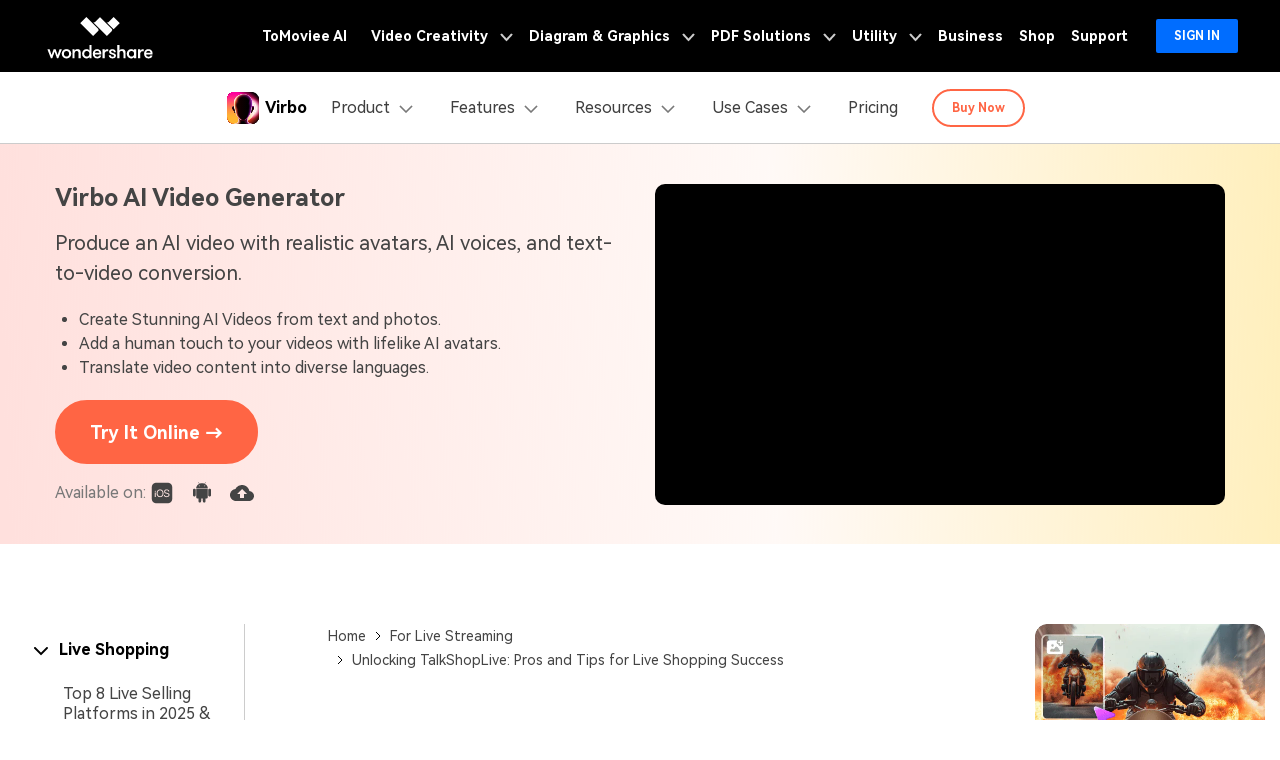

--- FILE ---
content_type: text/html
request_url: https://virbo.wondershare.com/live-shopping/talkshoplive-review.html
body_size: 46887
content:
<!DOCTYPE html>
<!--<div 
data-toggle="adnew" 
data-link="https://virbo.wondershare.com/sales-promotion.html?utm_campaign=xmas_float" 
data-image-bottom="https://images.wondershare.com/virbo/images2024/christmas/footer-banner.png" 
data-image-right="https://images.wondershare.com/virbo/images2024/christmas/right-float.png" 
data-image-mobile="https://images.wondershare.com/virbo/images2024/christmas/mobile-banner.png" >
</div>-->
<html lang="en">
<head> 
<meta charset="UTF-8">
<!-- Google Tag Manager -->
<script>(function(w,d,s,l,i){w[l]=w[l]||[];w[l].push({'gtm.start':
new Date().getTime(),event:'gtm.js'});var f=d.getElementsByTagName(s)[0],
j=d.createElement(s),dl=l!='dataLayer'?'&l='+l:'';j.async=true;j.src=
'https://www.googletagmanager.com/gtm.js?id='+i+dl;f.parentNode.insertBefore(j,f);
})(window,document,'script','dataLayer','GTM-57FR6ZG');</script>
<!-- End Google Tag Manager --><meta name="viewport" content="width=device-width,user-scalable=0,initial-scale=1,maximum-scale=1, minimum-scale=1" />
<link rel="shortcut icon" href="https://virbo.wondershare.com/favicon.ico" mce_href="https://virbo.wondershare.com/favicon.ico" type="image/x-icon" />

<!-- facebook -->
<meta property="og:title" content="Talkshoplive Reviews & Pro Tips: Is This the Live Commerce Tool You Need?">
<meta property="og:type" content="">
<meta property="og:image" content="">
<meta property="og:description" content="TalkShopLive is a social-selling network with an exceptional live shopping experience for sellers and shoppers. Find out more about this live-streaming shopping and get pro tips before you get started.">
<!-- twitter -->  
<meta name="twitter:title" content="Talkshoplive Reviews & Pro Tips: Is This the Live Commerce Tool You Need?" />
<meta name="twitter:card" content="" />
<meta name="twitter:description" content="TalkShopLive is a social-selling network with an exceptional live shopping experience for sellers and shoppers. Find out more about this live-streaming shopping and get pro tips before you get started." />  
<meta name="twitter:image" content="" />
<!-- twitter -->  
<meta name="linkedin:title" content="Talkshoplive Reviews & Pro Tips: Is This the Live Commerce Tool You Need?" />
<meta name="linkedin:card" content="" />
<meta name="linkedin:description" content="TalkShopLive is a social-selling network with an exceptional live shopping experience for sellers and shoppers. Find out more about this live-streaming shopping and get pro tips before you get started." />  
<meta name="linkedin:image" content="" />

<title>Talkshoplive Reviews & Pro Tips: Is This the Live Commerce Tool You Need?</title>
<meta name="description" content="TalkShopLive is a social-selling network with an exceptional live shopping experience for sellers and shoppers. Find out more about this live-streaming shopping and get pro tips before you get started." />
<link rel="canonical" href="https://virbo.wondershare.com/live-shopping/talkshoplive-review.html" />
 
<!-- 公共样式 -->
<link rel="preconnect" href="https://fonts.googleapis.com">
<link rel="preconnect" href="https://fonts.gstatic.com" crossorigin>
<link href="https://fonts.googleapis.com/css2?family=Be+Vietnam+Pro:wght@500;600;700&display=swap" rel="stylesheet">
<link rel="stylesheet" href="https://neveragain.allstatics.com/2019/assets/style/font-custom-hm.min.css" />
<link rel="stylesheet" href="https://neveragain.allstatics.com/2019/assets/style/bootstrap-wondershare.min.css">
<style>
  body{color: #000;}
  body,h1, h2, h3, h4, h5, h6,.h1, .h2, .h3, .h4, .h5, .h6 { font-family: "HarmonyOS Sans",-apple-system, blinkmacsystemfont, "Segoe UI", roboto, "Helvetica Neue", arial, "Noto Sans", sans-serif, "Apple Color Emoji", "Segoe UI Emoji", "Segoe UI Symbol", "Noto Color Emoji";}
  h1, h2, h3, h4, h5, h6 { font-family: "Be Vietnam Pro","HarmonyOS Sans",-apple-system, blinkmacsystemfont, "Segoe UI", roboto, "Helvetica Neue", arial, "Noto Sans", sans-serif, "Apple Color Emoji", "Segoe UI Emoji", "Segoe UI Symbol", "Noto Color Emoji" !important;}
  .btn { border-radius: 50rem;text-transform: capitalize;margin:0;white-space:nowrap;}
  .btn-primary,.btn-primary:focus, .btn-primary.focus { background-color: #FF6544; border-color: #FF6544; color: #FFFFFF; }
  .btn-primary:hover, .btn-primary:not(:disabled):not(.disabled):active { background-color: #F16500; border-color: #F16500;}
  .btn-outline-primary {border-color: #FF6544; color: #FF6544; }
  .btn-outline-primary:hover,.btn-outline-primary:not(:disabled):not(.disabled):active, .btn-outline-primary:not(:disabled):not(.disabled).active, .show>.btn-outline-primary.dropdown-toggle {border-color: #FF6544;background-color: #FF6544;color: #fff;}
  .btn-primary:hover, .btn-primary:not(:disabled):not(.disabled):active { background-color: #F55430; border-color: #F55430;}
  .btn-white,.btn-white:hover {color: #FF6544;}
  .btn-outline-white:hover {border-color: #FF6544;color: #FF6544;}
  .btn-primary:focus, .btn-primary.focus,.btn-outline-primary:focus, .btn-outline-primary.focus {box-shadow: none;}
  .text-primary{color: #FF6544 !important;}
  a.text-primary:hover{color:#DB3D27 !important;}
  .bg-primary {background-color:#FF6544!important;}
  .text-gray-1 {color: #444444;}
  .text-gray-2 {color: #636363;}
  .text-gray-3 {color: #787878;}
  .text-gray-4 {color: #A1A1A1;}
  .line-height-100 {line-height: 1;}
</style><!-- 头部产品引导 -->
<style>
      .mx-64 {margin-left: 4rem;margin-right: 4rem;}
      .text-color1 {color: rgba(0, 0, 0, .7);}
      .font-size-42 {font-size: 42px;font-weight: 600;letter-spacing: -1px;}
      .border-radius-16 {border-radius: 1rem;}
      .letter-spacing-03 {letter-spacing: -0.03em;}
      .letter-spacing-01 {letter-spacing: -0.01em;}
      .qrcode-box { width: max-content; position: absolute; top: -14px; left: 50%; transform: translate(-50%, 100%); z-index: 2; pointer-events: none; opacity: 0; transition: all .2s ease-in-out; }
			.qrcode-box::before { content: ''; width: 52px; height: 20px;background-image: url('https://images.wondershare.com/virbo/common/qrcode-arrow-top.svg');background-size: 100% auto;background-repeat: no-repeat; position: absolute; top: 2px; left: 50%; transform: translate(-50%, -100%); z-index: 1; }
			.qrcode-box .qrcode-container { background: #FFFFFF; border-radius: 1rem;border: 1px solid #C0C0C0;color: #000;}
      .qrcode-box .wsc-icon-sm svg {width: auto;height: 100%;display: inline-block;}
			main .btn-qrcode:hover ~ .qrcode-box { opacity: 1; bottom: -20px;}

      .part-banner {background: linear-gradient(17.39deg, rgba(255, 255, 255, 0) 11.67%, #FFFFFF 88.07%),linear-gradient(275.76deg, rgba(255, 39, 118, 0.25) 4.95%, rgba(253, 197, 0, 0.25) 95.78%);}
      .part-banner .sys-wrapper a:hover {color: #FF6544;}

      .part-buy .box-wrapper {background-color: #fff;border-radius: 1rem;border: 1px solid rgba(0, 0, 0, 0.2);padding-left: 3rem;padding-right: 3rem;}
      .part-buy .btn-action {border-radius: 0.25rem;min-width: 138px;}
      .part-buy .best-tag {position: absolute;top: 0;left: -3.25rem;background: linear-gradient(273.54deg, #FFA657 0.94%, #FF642C 99.17%);border-radius: 0.25rem 0.25rem 0.25rem 0;color: #fff;padding: 5px 10px;font-size: 14px;font-weight: 700;}
      .part-buy .best-tag::before {content: '';position: absolute; bottom: 0;left: 0;transform: translateY(100%);width: 0;height: 0;border-style: solid;border-width: 0 4px 5px 0;border-color: transparent #ec4b4b transparent transparent;}

      .part-step .step-img {box-shadow: 12px 13px 24px 0px #FF654414;border-radius: 8px;height: 10.5625rem;}
      .part-step .step-num {width: 1.5rem;height: 1.5rem;border-radius: 50rem;background-color: #FF6544;box-shadow: 0 0 0 8px rgba(255, 101, 68, .1);color: #fff;padding: 6px;font-size: 12px;font-weight: 900;line-height: 1;display: inline-block;}
      .part-step .step-arrow {position: absolute;top: 50%;right: 0;transform: translate(50%,-50%);}
      .part-step .socials .social-item {transform: scale(1);transition: all .3s;}
  		.part-step .socials .social-item:hover {transform: scale(1.25);}

      @media (max-width: 1280px) {
        main .display-3 {font-size: 2rem;}
        main .display-4 {font-size: 1.5rem;}
        main h4 {font-size: 18px;}
        .mx-64 {margin-left: 1.5rem;margin-right: 1.5rem;}
      }
      @media (max-width: 992px) {
        .part-buy .box-wrapper {padding-left: 1.5rem;padding-right: 1.5rem;}
        .part-buy .best-tag {left: -1.75rem;}
        .part-step .step-arrow {display: none;}
      }
      @media (max-width:576px) {
        .part-banner {margin: 0;border-radius: 0;}
        main h2 {font-size: 22px;}
        .part-step .step-num {padding: 3px;}
      }
    </style>
<!-- VIS颜色定义 -->
<style>
  :root {--article-primary: #FF6544;--article-primary-1: #fff5f0;--article-primary-2: #ffe8de;--article-primary-4: #b3301e;--article-secondary: #000;--article-btn-fill-text: #fff;}
</style>
<!-- 文章样式文件 -->
<link rel="stylesheet" href="https://www.wondershare.com/assets/statics-common/common-article-2022.css">
<style>
html {font-size:16px;}
  .article-2022 article .pros-cons {margin: 1rem -.9375rem;}
  .product-banner {background-image: linear-gradient(268.63deg, #FFEFBB -1.56%, rgba(255, 242, 236, 0.445155) 39.72%, #FFE0DD 99.47%);overflow:initial;}
.article-2022 article figure {text-align:center;}
  @media (max-width: 576px) {
    .product-banner .btn-lg {width: 100%;}
  }
</style>


<script type="text/javascript">
            var CHANNEL_ID = "1303";
            var SITE_ID = "1057";
            var CMS_LANGUAGE = "en";
            var TEMPLATE_ID = "10012354";
            var PAGE_ID = "427479";
            var TEMPLATE_MODULE = "article";
            var TEMPLATE_TYPE = "content";
</script></head>
<body data-pro="virbo" data-cat="template" data-nav="basic" data-sys="auto" data-dev="auto">
<!--最新广告位-->
 <!--<div data-toggle="adnew" 
 data-link="https://filmora.go.link/eAeMw" 
 data-image-bottom="https://images.wondershare.com/virbo/images2024/pop-up/footer-pop.png" 
 data-image-right="https://images.wondershare.com/virbo/images2024/pop-up/right-pop.png"
 data-image-mobile="https://images.wondershare.com/virbo/images2024/pop-up/mobile-banner.png"></div>-->

<!--<div data-toggle="ad" data-text="Create your own deepfake videos faster than ever!  " data-link="https://virbo.wondershare.com/deepfake-maker.html" data-image="https://images.wondershare.com/virbo/deepfake-maker.png" data-link-text=" Explore More >>" data-bg-color="#F4B6EF" data-text-color="#292929" data-text-link-color="#B239F9" data-underline="link" ></div>-->

<!-- 头部公共样式块 -->
<link rel="stylesheet" href="https://neveragain.allstatics.com/2019/assets/style/wsc-header-footer-2020.min.css" />
<link rel="stylesheet" href="https://www.wondershare.com/assets/header-footer-2021.css">
<style>
@media ((min-width: 1280px)){ 
    .wsc-header2020-navbar-nav-toggle.creativity.creativity-en {min-width: 640px;}
	.wsc-header2020-navbar-nav-toggle.diagram-grahics, .wsc-header2020-navbar-nav-toggle.diagram-graphics,.wsc-header2020-navbar-nav-toggle.utility {min-width: 400px;width:auto;}
      .wsc-header2020-navbar-nav-toggle.explore-ai {min-width: 445px;}
}
</style>
<!-- 头部公共样式块 -->

<style>
  .animated-text {
    font-weight: 800;
    animation: colorChange 3s infinite; /* 设置动画时长为3秒并无限循环 */
  }

  @keyframes colorChange {
    0%, 25% {
      color: #D62E36; /* 红色持续时间更长 */
    }
    50% {
      color: #FFA500; /* 渐变到橙色 */
    }
    100% {
      color: #008000; /* 最终颜色为绿色 */
    }
  }
</style>


<style>
  .wsc-header2020 .wsc-header2020-navbar-main .wsc-header2020-dropdownMenuBody-box {padding: 8px 16px;}
  header a { color: #000; text-decoration: none; }
  .wsc-header2020 .wsc-header2020-navbar-virbo .wsc-header2020-navbar-linkBtn { background-color: #FF6544; border: 2px solid #FF6544;border-radius: 50rem;font-weight: 700;text-transform: capitalize;}
  .wsc-header2020 .wsc-header2020-navbar-virbo .wsc-header2020-navbar-linkBtn-outline { color: #FF6544; border: 2px solid #FF6544;border-radius: 50rem;font-weight: 700;text-transform: capitalize;}
  .wsc-header2020 .wsc-header2020-navbar-virbo .wsc-header2020-navbar-linkBtn-outline:hover { background-color: #FF6544;color: #fff }
  .wsc-header2020 .wsc-header2020-navbar-virbo .wsc-header2020-navbarDropdown-toggle[aria-expanded="true"] span::before,
  .wsc-header2020 .wsc-header2020-navbar-virbo .wsc-header2020-navbarDropdown-toggle:hover span::before { background-color: #FF6544; }
  @media (min-width: 1280px) {
    .wsc-header2020 .wsc-header2020-navbar-virbo .wsc-header2020-navbar-link:hover,.wsc-header2020 .wsc-header2020-navbar-virbo .wsc-header2020-navbarDropdown-toggle:hover { color: #FF6544; }
    .wsc-header2020 .wsc-header2020-navbar-main .wsc-header2020-dropdownMenuBody-box {padding: 8px 96px;}
    .wsc-header2020 .wsc-header2020-dropdownMenuBody-title {padding: 0;}
  }
</style>

<!-- new style -->
<style>
  .wsc-header2020 .wsc-header2020-navbar-virbo .wsc-header2020-dropdownMenuBody-title {padding: 16px 17px 0 30px;}
  .wsc-header2020 .wsc-header2020-dropdownMenuBody-title h6 {font-size: 14px;font-weight: 400;}
  .wsc-header2020 .wsc-header2020-navbar-virbo .navbar-list-item {padding: 0 30px;}
  .wsc-header2020 .wsc-header2020-navbar-virbo .navbar-list-item .item-box{display: flex;align-items: center;color: #000;margin-bottom: 12px;font-size: 14px;text-decoration: none;text-wrap: nowrap;}
  .wsc-header2020 .wsc-header2020-navbar-virbo .navbar-list-item .item-box .navbar-icon{width: 40px;height: 40px;border-radius: 8px;background-color:#F9F9F9;display: inline-flex;align-items: center;justify-content: center;margin-right: 16px;}
  .wsc-header2020 .wsc-header2020-navbar-virbo .navbar-list-item .item-box .navbar-list-item-desc {color: #A1A1A1 !important;font-weight: 400 !important;white-space: normal;}
  .wsc-header2020 .wsc-header2020-navbar-virbo .navbar-list-item a.item-box:hover {color: #FF6544;font-weight: 400;}
  .wsc-header2020 .wsc-header2020-navbar-virbo .navbar-list-item .item-box:hover .navbar-icon {background-color:rgba(255, 101, 68, 0.08);}

	.ai-intro { font-size: 12px; background: #FF6544; border-radius: 4px 4px 4px 0; font-weight: 700; padding: 0 3px; color: #FFFFFF; }

	
	
  .wsc-header2020 .wsc-header2020-navbar-virbo .nav-product .nav-product-wrapper .navbar-list-item {padding: 0 30px;}

  .wsc-header2020 .wsc-header2020-navbar-virbo .nav-features .nav-features-recom .recom-box {display: none;width: 280px;background-color: #fff5f5;border-radius: 8px;overflow: hidden;}
  .wsc-header2020 .wsc-header2020-navbar-virbo .nav-features .nav-features-recom .recom-box .recom-box-top img {max-width: 100%;height: auto;}
  .wsc-header2020 .wsc-header2020-navbar-virbo .nav-features .nav-features-recom .recom-box .recom-box-bottom {padding: 16px;text-align: center;}

  .wsc-header2020 .wsc-header2020-navbar-virbo .nav-features .nav-features-recom .recom-box .recom-box-bottom .box-title {font-size: 14px;line-height: 16px; color: #000;margin-bottom: 4px;font-weight: 700;}
  .wsc-header2020 .wsc-header2020-navbar-virbo .nav-features .nav-features-recom .recom-box .recom-box-bottom .box-desc {font-size: 12px;line-height: 14px;color: #A1A1A1;margin-bottom: 12px;}
  .wsc-header2020 .wsc-header2020-navbar-virbo .nav-features .nav-features-recom .recom-box .recom-box-bottom .box-btn {display: inline-block;height: 32px;background-color: #FF6544;color: #fff;font-weight: 700;border-radius: 50rem;padding: 10px 12px;font-size: 12px;line-height: 1;text-decoration: none;}
  
  .wsc-header2020 .wsc-header2020-navbar-virbo .nav-resources .nav-resources-wrapper .recom-box {display: none;max-width: 330px;background-color: rgba(255, 101, 68, 0.05);border-radius: 8px;padding: 24px;}
  .wsc-header2020 .wsc-header2020-navbar-virbo .nav-resources .nav-resources-wrapper .recom-box .recom-item:not(:last-child) {margin-bottom: 16px;}
  .wsc-header2020 .wsc-header2020-navbar-virbo .nav-resources .nav-resources-wrapper .recom-box .recom-item img {max-width: 100%;height: auto;}
  .wsc-header2020 .wsc-header2020-navbar-virbo  .nav-resources .nav-resources-wrapper .navbar-list-item:last-child .item-box {margin-bottom: 0;}
  
  .wsc-header2020 .wsc-header2020-navbar-virbo  .nav-usecase .nav-usecase-wrapper .usecase-item1 .item-box {margin-bottom: 12px;}
  .wsc-header2020 .wsc-header2020-navbar-virbo  .nav-usecase .nav-usecase-wrapper .navbar-list-item.usecase-item1:last-child .item-box {margin-bottom: 0;}
  .wsc-header2020 .wsc-header2020-navbar-virbo  .nav-usecase .nav-usecase-wrapper .usecase-item1 .navbar-list-item:last-child .item-box {margin-bottom: 0;}
  .wsc-header2020 .wsc-header2020-navbar-virbo  .nav-usecase .nav-usecase-wrapper .usecase-item1 .wsc-header2020-dropdownMenuBody-title {margin-bottom: 0;}
  .wsc-header2020 .wsc-header2020-online-pc-button {display: none;}

	.wsc-header2020  .navbar-product-qrcode {transition: .15s linear;transform-origin: right center;}
	
  @media (min-width: 1280px) {
	  .wsc-header2020  .navbar-product-qrcode:hover {transform: scale(1.5);}
    .wsc-header2020 .wsc-header2020-navbar-main .wsc-header2020-mobile-button {display: none;}
    .wsc-header2020 .wsc-header2020-online-pc-button {position: absolute;left: 0;bottom: 0;width: 100%;height: 64px;background-color: #FF6544;border-radius: 0 0 24px 24px;color: #fff;font-size: 18px;line-height: 1.5;text-decoration: none;display: flex;align-items: center;justify-content: center;font-weight: 700;}
    /* .wsc-header2020 .wsc-header2020-online-pc-button {position: absolute;height: 64px;background-color: #FF6544;color: #fff;font-size: 18px;line-height: 1.5;text-decoration: none;display: flex;align-items: center;justify-content: center;font-weight: 700;width: 52%;left: 24%;bottom: 24px;border-radius: 50rem;} */
    /* padding: 48px 24px 112px 24px; */
    .wsc-header2020 .wsc-header2020-online-pc-button span {position: relative;padding-right: 32px;}
    .wsc-header2020 .wsc-header2020-online-pc-button span::before {content: '';position: absolute;right: 0;top: 50%;transform: translate(0,-50%);;width: 24px;height: 24px;background: url('[data-uri]') no-repeat center / 100% auto;transition: transform 0.3s ease;animation: headerArrawMoveRight 1s infinite;}
    .wsc-header2020 .wsc-header2020-online-pc-button:hover {background: linear-gradient(266.73deg, #FF7044 0.19%, #F14F4F 84.46%);background-color: #FF6544;}
    @keyframes headerArrawMoveRight {
      0% {transform: translate(0,-50%);}
      50% {transform: translate(10px,-50%);}
      100% {transform: translate(0,-50%);}
    }
    .wsc-header2020 .wsc-header2020-navbarDropdown-menu {background-color: transparent;box-shadow: none;backdrop-filter: none;pointer-events: none;-webkit-backdrop-filter:none;}
    .wsc-header2020 .wsc-header2020-dropdownMenu-body {padding: 0;}
    .wsc-header2020 .wsc-header2020-dropdownMenuBody-item {max-width: max-content;}
    .wsc-header2020 .wsc-header2020-dropdownMenuBody-hr-vertical {margin-left: 24px;margin-right: 24px;}
    .wsc-header2020 .wsc-header2020-dropdownMenuBody-title {margin-bottom: 8px;}
    .wsc-header2020 .wsc-header2020-navbar-virbo .wsc-header2020-dropdownMenuBody-title {padding: 0;}
    .wsc-header2020 .wsc-header2020-dropdownMenuBody-title h6 {font-size: 18px;font-weight: 700;}
    .wsc-header2020 .wsc-header2020-navbar-virbo .navbar-list-item {padding: 0;}
    .wsc-header2020 .wsc-header2020-navbar-virbo .navbar-list-item .item-box {margin-bottom: 24px;}
    .wsc-header2020 .wsc-header2020-navbar-virbo .navbar-list-item .item-box .navbar-icon{width: 48px;height: 48px;border-radius: 12px;flex-shrink: 0;margin-right: 24px;}

    .wsc-header2020 .wsc-header2020-navbar-virbo .nav-product .nav-product-wrapper .product-list {width: 100%;}
    .wsc-header2020 .wsc-header2020-navbar-virbo .nav-product .nav-product-wrapper .navbar-list-item {padding: 0;padding-left: 32px;}
    .wsc-header2020 .wsc-header2020-navbar-virbo .nav-product .nav-product-wrapper .nav-divider-line {width: 100%;height: 1px;border-bottom: 1px solid #CCCCCC;margin-bottom: 24px;}
    .wsc-header2020 .wsc-header2020-navbar-virbo .nav-product .wsc-header2020-dropdownMenuBody-content {justify-content: start;margin-left: 221px;}
    body[data-sys='mac'] .wsc-header2020 .wsc-header2020-navbar-virbo .nav-product .wsc-header2020-dropdownMenuBody-content {margin-left: 196px;}
    .wsc-header2020 .wsc-header2020-navbar-virbo .nav-product .nav-product-wrapper {background-color: #fff;padding: 48px 16px 0 16px;width: 299px;border-radius: 0 0 24px 24px;display: flex;align-items: center;justify-content: center;box-shadow: 4px 10px 16px 0px #0000000D;pointer-events: initial;}

    .wsc-header2020 .wsc-header2020-navbar-virbo .nav-features .features-list .navbar-list-item:last-child .item-box {margin-bottom: 0;}
    .wsc-header2020 .wsc-header2020-navbar-virbo .nav-features .nav-features-wrapper {background-color: #fff;padding: 48px 24px 88px 24px;width: max-content;border-radius: 0 0 24px 24px;display: flex;box-shadow: 4px 10px 16px 0px #0000000D;pointer-events: initial;position: relative;}
    .wsc-header2020 .wsc-header2020-navbar-virbo .tool-list {display: flex;}
    .wsc-header2020 .wsc-header2020-navbar-virbo .tool-list .navbar-list-item {width: 25%;padding-right: 24px;min-width: 158px;}
    .wsc-header2020 .wsc-header2020-navbar-virbo .tool-list .navbar-list-item .item-box:last-child {margin-bottom: 0;}
    .wsc-header2020 .wsc-header2020-navbar-virbo .nav-features .wsc-header2020-dropdownMenuBody-item.tools-feature {max-width: 330px;}
    .wsc-header2020 .wsc-header2020-navbar-virbo .nav-features .wsc-header2020-dropdownMenuBody-item.tools-feature .navbar-list-item-desc {white-space: normal;}

    .wsc-header2020 .wsc-header2020-navbar-virbo .nav-resources .nav-resources-wrapper {background-color: #fff;padding: 48px 24px 88px 24px;width: max-content;border-radius: 0 0 24px 24px;display: flex;box-shadow: 4px 10px 16px 0px #0000000D;pointer-events: initial;position: relative;}
    .wsc-header2020 .wsc-header2020-navbar-virbo .nav-resources .nav-resources-wrapper .recom-box {display: block;}
    .wsc-header2020 .wsc-header2020-navbar-virbo  .nav-resources .nav-resources-wrapper .hot-topics-list .navbar-list-item .item-box {margin-bottom: 24px;line-height: 1.7;}
    .wsc-header2020 .wsc-header2020-navbar-virbo  .nav-resources .nav-resources-wrapper .hot-topics-list .navbar-list-item:last-child .item-box {margin-bottom: 0;}

    .wsc-header2020 .wsc-header2020-navbar-virbo .nav-usecase .nav-usecase-wrapper {background-color: #fff;padding: 48px 24px 88px 24px;width: max-content;border-radius: 0 0 24px 24px;display: flex;box-shadow: 4px 10px 16px 0px #0000000D;pointer-events: initial;position: relative;}
    .wsc-header2020 .wsc-header2020-navbar-virbo  .nav-usecase .nav-usecase-wrapper .navbar-list-item .item-box {margin-bottom: 32px;line-height: 1.7;}
    .wsc-header2020 .wsc-header2020-navbar-virbo  .nav-usecase .nav-usecase-wrapper .usecase-item1 {max-width: 320px;}
    .wsc-header2020 .wsc-header2020-navbar-virbo  .nav-usecase .nav-usecase-wrapper .usecase-item1 .item-box {margin-bottom: 24px;align-items: start;}
    .wsc-header2020 .wsc-header2020-navbar-virbo  .nav-usecase .solution-list {display: flex;}
    .wsc-header2020 .wsc-header2020-navbar-virbo  .nav-usecase .solution-list .navbar-list-item {padding-right: 48px;min-width: 158px;}
    .wsc-header2020 .wsc-header2020-navbar-virbo  .nav-usecase .solution-list .navbar-list-item:last-child {padding-right: 0;}
    .wsc-header2020 .wsc-header2020-navbar-virbo  .nav-usecase .solution-list .navbar-list-item .item-box {margin-bottom: 24px;line-height: 1.7;}
    .wsc-header2020 .wsc-header2020-navbar-virbo .nav-usecase .solution-list .navbar-list-item .item-box:last-child {margin-bottom: 0;}
  }

  @media (min-width: 1600px) {
    
    .wsc-header2020 .wsc-header2020-navbar-virbo .nav-product .wsc-header2020-dropdownMenuBody-content {margin-left: 326px;}
    body[data-sys='mac'] .wsc-header2020 .wsc-header2020-navbar-virbo .nav-product .wsc-header2020-dropdownMenuBody-content {margin-left: 300px;}
    .wsc-header2020 .wsc-header2020-navbar-virbo .nav-features .nav-features-recom {margin-right: -24px;}
    .wsc-header2020 .wsc-header2020-navbar-virbo .nav-features .nav-features-recom .recom-box {display: block;}
    .wsc-header2020 .wsc-header2020-navbar-virbo .nav-features .wsc-header2020-dropdownMenuBody-title {min-height: 34px;}

    /* .wsc-header2020 .wsc-header2020-navbar-virbo .nav-product .wsc-header2020-dropdownMenuBody-content {margin-left: 315px;} */
  }
  @media (max-width: 1279.98px) {
    .wsc-header2020 .wsc-header2020-navbar-main .wsc-header2020-navbar-content {justify-content: flex-start;}
    .wsc-header2020 .wsc-header2020-navbar-main .wsc-header2020-navbar-brand img {margin-left: 0;}
    /* .wsc-header2020 .wsc-header2020-navbar-main .wsc-header2020-mobile-button {display: inline-block;position: absolute;top: 50%;right: 60px;transform: translateY(-50%);background-color: #FF6544;border-radius: 50rem;color: #fff;font-size: 14px;line-height: 1.4;letter-spacing: -0.32px;padding: 8px 16px;font-weight: 700;text-decoration: none;} */
    .wsc-header2020 .wsc-header2020-navbar-main .wsc-header2020-mobile-button {display: inline-block;position: absolute;top: 50%;right: 60px;transform: translateY(-50%);overflow: hidden;}
  }
  @media (max-width: 575.98px) {
    .wsc-header2020 .wsc-header2020-navbar-virbo .wsc-header2020-navbar-linkBtn {margin: 16px 6px 16px 16px;padding: 0;height: 40px;display: inline-flex;align-items: center;justify-content: center;width: calc(50% - 24px);font-size: 14px;}
    .wsc-header2020 .wsc-header2020-navbar-virbo .wsc-header2020-navbar-linkBtn-outline {margin: 16px 16px 16px 6px;padding: 0;height: 40px;display: inline-flex;align-items: center;justify-content: center;width: calc(50% - 24px);font-size: 14px;}
    .wsc-header2020 .wsc-header2020-navbar-collapse-toggle::after {content: '';position: fixed;bottom: 0;left: 0px;z-index: 9;display: block;width: 100vw;height: 0;;background-color: rgba(0, 0, 0, 0.6);pointer-events: none;}
    .wsc-header2020 .wsc-header2020-navbar-collapse-toggle[aria-expanded="true"]::after {height: 50vh;pointer-events: initial;}
  }
</style>


<div class="text-left d-sm-none d-block position-fixed" style="width: 100%; bottom: 0; z-index: 10;">
  <div style="position:relative" id="appboxWrapper">
    <a href=" https://www.media.io/ai/home" target="_blank" class="appbox" id="appBannerBottomSkip" style="display: block;background: linear-gradient(180deg, rgba(255, 255, 255, 0.3) -50.81%, rgba(255, 255, 255, 0.8) 100%), linear-gradient(90.33deg, #FC6C42 24.59%, #8976FF 97.05%); padding: 14px 24px;text-decoration: none;">
      <div class="d-flex align-items-center justify-content-between">
          <div>
            <div style="background:linear-gradient(81.36deg, rgba(131, 0, 231, 0) 53.03%, #8300E7 95.29%), linear-gradient(259.33deg, rgba(255, 61, 165, 0) 68.24%, #FF358C 106.7%), #000000;background-clip: text;-webkit-background-clip: text;color: transparent;display: inline-block;font-size: 16px; font-weight: 700; line-height: 1; margin-bottom: 2px;">AI Video Generator</div>
            <div style="color: #000;opacity: .5; font-size: 10px; line-height: 1;">Easily generate videos from text or images</div>
          </div>
          <div style="text-decoration: none; padding: 12px 19px;background: linear-gradient(90deg, #FF6544 0%, #AE35FF 100%),linear-gradient(270deg, #B43BFF 0%, #8733FF 80%);color: #fff; font-size: 12px; font-weight: 700; line-height: 1; border-radius: 50rem;display: inline-flex;align-items: center;justify-content: center;" class="app-download-bottom">Generate <svg style="margin-left: 4px;" width="12" height="12" viewBox="0 0 12 12" fill="none" xmlns="http://www.w3.org/2000/svg"><path d="M6 0.75C5.70286 0.75 5.53113 1.18542 5.18767 2.05627L4.9977 2.53794C4.65485 3.40727 4.48342 3.84193 4.16267 4.16267C3.84193 4.48342 3.40727 4.65484 2.53795 4.9977L2.05627 5.18767C1.18542 5.53113 0.75 5.70286 0.75 6V6L5.45424 6.00026C5.75566 6.00026 6.00001 6.24461 6.00001 6.54603C6.00001 6.84744 5.75566 7.09179 5.45424 7.09179H2.76448C3.48535 7.37756 3.87109 7.54574 4.16267 7.83733C4.48342 8.15808 4.65485 8.59274 4.9977 9.46206L5.18767 9.94374C5.53113 10.8146 5.70286 11.25 6 11.25C6.29715 11.25 6.46888 10.8146 6.81233 9.94374L7.0023 9.46206C7.34516 8.59274 7.51659 8.15808 7.83733 7.83733C8.15807 7.51659 8.59274 7.34516 9.46206 7.0023L9.94374 6.81233C10.8146 6.46888 11.25 6.29715 11.25 6C11.25 5.70286 10.8146 5.53113 9.94374 5.18767L9.46206 4.9977C8.59274 4.65485 8.15807 4.48342 7.83733 4.16267C7.51659 3.84193 7.34516 3.40727 7.0023 2.53794L6.81233 2.05627C6.46888 1.18542 6.29715 0.75 6 0.75Z" fill="white"/></svg></div>
      </div>
    </a>
    <i id="appboxWrapperColseBtn" style="position: absolute;right: 6px;top: 6px;z-index: 2;line-height:1;"><svg width="8" height="8" viewBox="0 0 8 8" fill="none" xmlns="http://www.w3.org/2000/svg"><path d="M4.70613 4.36399L7.53456 7.19242L6.82745 7.89953L3.99902 5.0711L1.1706 7.89953L0.46349 7.19242L3.29192 4.36399L0.46349 1.53556L1.1706 0.828458L3.99902 3.65688L6.82745 0.828458L7.53456 1.53556L4.70613 4.36399Z" fill="black" fill-opacity="0.15"/></svg></i></div>
</div>

<header class="wsc-header2020">
  <nav class="wsc-header2020-navbar-master wsc-header202004-navbar-wondershare">
    <div class="wsc-header2020-container">
      <div class="wsc-header2020-navbar-content">
        <div class="wsc-header2020-navbar-brand"> 
          <a href="https://www.wondershare.com/" target="_blank"><span style="display: none;">wondershare</span></a>
        </div>

        <button class="wsc-header2020-navbar-collapse-toggle" type="button" aria-expanded="false">
          <svg class="wsc-header2020-navbar-collapse-toggle-icon" width="24" height="24" viewBox="0 0 24 24"
            fill="none" xmlns="https://www.w3.org/2000/svg">
            <path d="M4 6H20M20 12L4 12M20 18H4" stroke="white" stroke-width="1.5"></path>
          </svg>
          <svg class="wsc-header2020-navbar-collapse-toggle-icon-close" width="24" height="24" viewBox="0 0 24 24"
            fill="none" xmlns="https://www.w3.org/2000/svg">
            <path d="M18 18L12 12M6 6L12 12M18 6L12 12M6 18L12 12" stroke="white" stroke-width="1.5"></path>
          </svg>
        </button>
        <div class="wsc-header2020-navbar-collapse">
          <ul class="wsc-header2020-navbar-nav active_menu">
            <!-- 一级导航头部公共块 -->
            <li class="wsc-header2020-navbar-item"><a class="wsc-header2020-navbar-link active_menu_a"
                  href="https://www.tomoviee.ai/" target="_blank">ToMoviee AI</a></li>
              <li class="wsc-header2020-navbar-item with-toggle">
                <a class="wsc-header2020-navbar-link active_menu_a" href="javascript:">
                  Video Creativity
                  <svg class="ml-2" width="13" height="9" viewBox="0 0 13 9" fill="none"
                    xmlns="https://www.w3.org/2000/svg">
                    <path d="M12 1L6.5 7L1 1" stroke="currentColor" stroke-width="2" />
                  </svg>
                </a>
                <div class="wsc-header2020-navbar-nav-toggle creativity creativity-en">
                  <div class="row no-gutters px-4">
                    <div class="left border-control">
                      <div class="mb-4 font-size-small">AIGC Digital Creativity | Video Creativity Products</div>
                      <a href="https://filmora.wondershare.com/" target="_blank" class="d-flex align-items-center mb-4">
                        <img src="https://neveragain.allstatics.com/2019/assets/icon/logo/filmora-square.svg"
                          alt="wondershare filmora logo" />
                        <div class="pl-2">
                          <strong class="text-black">Filmora</strong>
                          <div class="font-size-small">Complete video editing tool.</div>
                        </div>
                      </a>
                      <a href="https://www.reelmate.ai/" target="_blank" class="d-flex align-items-center mb-4">
                        <img src="https://neveragain.allstatics.com/2019/assets/icon/logo/reelmate-ai-square.svg"
                          alt="wondershare supermedia logo" />
                        <div class="pl-2">
                          <strong class="text-black">ReelMate AI</strong>
                          <div class="font-size-small">All AI Creation in One Flow.</div>
                        </div>
                      </a>
                      <a href="https://videoconverter.wondershare.com/" target="_blank"
                        class="d-flex align-items-center mb-4">
                        <img src="https://neveragain.allstatics.com/2019/assets/icon/logo/uniconverter-square.svg"
                          alt="wondershare uniconverter logo" />
                        <div class="pl-2">
                          <strong class="text-black">UniConverter</strong>
                          <div class="font-size-small">High-speed media conversion.</div>
                        </div>
                      </a>
                      <a href="https://www.media.io/" target="_blank"
                        class="d-flex align-items-center mb-4">
                        <img src="https://neveragain.allstatics.com/2019/assets/icon/logo/media-io-square.svg"
                          alt="wondershare media.io logo" />
                        <div class="pl-2">
                          <strong class="text-black">Media.io</strong>
                          <div class="font-size-small">AI Video, Image, Music Generator.</div>
                        </div>
                      </a>
                        <a href="https://app.adjust.com/1ljh6vum_1lr8ci7x?adgroup=ws-banner" target="_blank"
                        class="d-flex align-items-center mb-4">
                        <img src="https://neveragain.allstatics.com/2019/assets/icon/logo/selfieu-square.svg"
                          alt="wondershare selfieu logo" />
                        <div class="pl-2">
                          <strong class="text-black">SelfyzAI</strong>
                          <div class="font-size-small">AI-powered creative tool.</div>
                        </div>
                      </a>
                      <a href="https://www.wondershare.com/shop/individuals.html#creativity" target="_blank"
                        class="vap-btn mt-2">View all products</a>
                    </div>
                    <div class="right">
                      <div class="mt-lg-0 my-4 font-size-small">Explore</div>
                      <ul class="list-unstyled explore">
                        <li><a href="https://www.wondershare.com/products-solutions/digital-creativity/" target="_blank"
                            class="text-black">Overview</a></li>
                        <li><a href="https://www.wondershare.com/products-solutions/digital-creativity/video.html"
                            target="_blank" class="text-black">Video</a></li>
                        <li><a href="https://www.wondershare.com/products-solutions/digital-creativity/photo.html"
                            target="_blank" class="text-black">Photo</a></li>
                       
 <li><a href="https://inspiration.wondershare.com/home" target="_blank"
                            class="text-black">Pro Creator Program</a></li>
                      </ul>
                    </div>
                  </div>
                </div>
              </li>
              <li class="wsc-header2020-navbar-item with-toggle">
                <a class="wsc-header2020-navbar-link active_menu_a" href="javascript:">
                  Diagram & Graphics
                  <svg class="ml-2" width="13" height="9" viewBox="0 0 13 9" fill="none"
                    xmlns="https://www.w3.org/2000/svg">
                    <path d="M12 1L6.5 7L1 1" stroke="currentColor" stroke-width="2" />
                  </svg>
                </a>
                <div class="wsc-header2020-navbar-nav-toggle diagram-grahics">
                  <div class="row no-gutters px-4">
                    <div class="left">
                      <div class="mb-4 font-size-small">AIGC Digital Creativity | Diagram & Graphics Products</div>
                      <a href="https://edrawmax.wondershare.com/" target="_blank"
                        class="d-flex align-items-center mb-4">
                        <img src="https://neveragain.allstatics.com/2019/assets/icon/logo/edraw-max-square.svg"
                          width="40" height="40" alt="wondershare edrawmax logo" />
                        <div class="pl-2">
                          <strong class="text-black">EdrawMax</strong>
                          <div class="font-size-small">Simple diagramming.</div>
                        </div>
                      </a>
                      <a href="https://edrawmind.wondershare.com/" target="_blank"
                        class="d-flex align-items-center mb-4">
                        <img src="https://neveragain.allstatics.com/2019/assets/icon/logo/edraw-mindmaster-square.svg"
                          alt="wondershare EdrawMind logo" />
                        <div class="pl-2">
                          <strong class="text-black">EdrawMind</strong>
                          <div class="font-size-small">Collaborative mind mapping.</div>
                        </div>
                      </a>
                      <a href="https://www.edraw.ai/" target="_blank"
                        class="d-flex align-items-center mb-4">
                        <img src="https://neveragain.allstatics.com/2019/assets/icon/logo/edrawai-square.svg"
                          width="40" height="40" alt="wondershare edrawai logo" />
                        <div class="pl-2">
                          <strong class="text-black">Edraw.AI</strong>
                          <div class="font-size-small">Online visual collaboration platform.</div>
                        </div>
                      </a>
                     
                      <a href="https://www.wondershare.com/shop/individuals.html#graphic" target="_blank"
                        class="vap-btn mt-2">View all products</a>
                    </div>
                  </div>
                </div>
              </li>
              <li class="wsc-header2020-navbar-item with-toggle">
                <a class="wsc-header2020-navbar-link active_menu_a" href="javascript:">
                  PDF Solutions
                  <svg class="ml-2" width="13" height="9" viewBox="0 0 13 9" fill="none"
                    xmlns="https://www.w3.org/2000/svg">
                    <path d="M12 1L6.5 7L1 1" stroke="currentColor" stroke-width="2" />
                  </svg>
                </a>
                <div class="wsc-header2020-navbar-nav-toggle pdf">
                  <div class="row no-gutters px-4">
                    <div class="left">
                      <div class="mb-4 font-size-small">AIGC Digital Creativity | PDF Solution Products</div>
                      <a href="https://pdf.wondershare.com/" target="_blank" class="d-flex align-items-center mb-4">
                        <img src="https://neveragain.allstatics.com/2019/assets/icon/logo/pdfelement-square.svg"
                          alt="wondershare pdfelement logo" />
                        <div class="pl-2">
                          <strong class="text-black">PDFelement</strong>
                          <div class="font-size-small">PDF creation and editing.</div>
                        </div>
                      </a>
                          <a href="https://pdf.wondershare.com/document-cloud/" target="_blank"
                        class="d-flex align-items-center mb-4">
                        <img src="https://neveragain.allstatics.com/2019/assets/icon/logo/document-cloud-square.svg"
                          alt="wondershare document cloud logo" />
                        <div class="pl-2">
                          <strong class="text-black">PDFelement Cloud</strong>
                          <div class="font-size-small">Cloud-based document management.</div>
                        </div>
                      </a>
                       <a href="https://pdf.wondershare.com/online-pdf.html" target="_blank" class="d-flex align-items-center mb-4">
                        <img src="https://neveragain.allstatics.com/2019/assets/icon/logo/pdfelement-square.svg"
                          alt="wondershare onlinepdf logo" />
                        <div class="pl-2">
                          <strong class="text-black">PDFelement Online</strong>
                          <div class="font-size-small">Free PDF tools online.</div>
                        </div>
                      </a>
                     
                      <!--<a href="https://pdf.wondershare.com/pdf-reader.html" target="_blank"
                        class="d-flex align-items-center mb-4">
                        <img src="https://neveragain.allstatics.com/2019/assets/icon/logo/pdfelement-reader-square.svg"
                          alt="wondershare pdf reader logo" />
                        <div class="pl-2">
                          <strong class="text-black">PDF Reader</strong>
                          <div class="font-size-small">Simple and free PDF reading.</div>
                        </div>
                      </a>-->
                    <a href="https://www.hipdf.com/" target="_blank" class="d-flex align-items-center mb-4">
                        <img src="https://neveragain.allstatics.com/2019/assets/icon/logo/hipdf-square.svg"
                          alt="wondershare hipdf logo" />
                        <div class="pl-2">
                          <strong class="text-black">HiPDF</strong>
                          <div class="font-size-small">Free All-In-One Online PDF Tool.</div>
                        </div>
                      </a>
                      <a href="https://www.wondershare.com/shop/individuals.html#document" target="_blank"
                        class="vap-btn mt-2">View all products</a>
                    </div>
                  </div>
                </div>
              </li>
              <li class="wsc-header2020-navbar-item with-toggle">
                <a class="wsc-header2020-navbar-link active_menu_a" href="javascript:">
                  Utility
                  <svg class="ml-2" width="13" height="9" viewBox="0 0 13 9" fill="none"
                    xmlns="https://www.w3.org/2000/svg">
                    <path d="M12 1L6.5 7L1 1" stroke="currentColor" stroke-width="2" />
                  </svg>
                </a>
                <div class="wsc-header2020-navbar-nav-toggle utility">
                  <div class="row no-gutters px-4">
                    <div class="left">
                      <div class="mb-4 font-size-small">Utility Products</div>
                      <a href="https://recoverit.wondershare.com/" target="_blank"
                        class="d-flex align-items-center mb-4">
                        <img src="https://neveragain.allstatics.com/2019/assets/icon/logo/recoverit-square.svg"
                          alt="wondershare recoverit logo" />
                        <div class="pl-2">
                          <strong class="text-black">Recoverit</strong>
                          <div class="font-size-small">Lost file recovery.</div>
                        </div>
                      </a>
                      <a href="https://repairit.wondershare.com/" target="_blank"
                        class="d-flex align-items-center mb-4">
                        <img src="https://neveragain.allstatics.com/2019/assets/icon/logo/repairit-square.svg"
                          alt="wondershare repairit logo" />
                        <div class="pl-2">
                          <strong class="text-black">Repairit</strong>
                          <div class="font-size-small">Repair broken videos, photos, etc.</div>
                        </div>
                      </a>
                      <a href="https://drfone.wondershare.com/" target="_blank" class="d-flex align-items-center mb-4">
                        <img src="https://neveragain.allstatics.com/2019/assets/icon/logo/drfone-square.svg"
                          alt="wondershare drfone logo" />
                        <div class="pl-2">
                          <strong class="text-black">Dr.Fone</strong>
                          <div class="font-size-small">Mobile device management.</div>
                        </div>
                      </a>
                      <a href="https://mobiletrans.wondershare.com/" target="_blank"
                        class="d-flex align-items-center mb-4">
                        <img src="https://neveragain.allstatics.com/2019/assets/icon/logo/mobiletrans-square.svg"
                          alt="wondershare mobiletrans logo" />
                        <div class="pl-2">
                          <strong class="text-black">MobileTrans</strong>
                          <div class="font-size-small">Phone to phone transfer.</div>
                        </div>
                      </a>
                      <a href="https://famisafe.wondershare.com/" target="_blank"
                        class="d-flex align-items-center mb-4">
                        <img src="https://neveragain.allstatics.com/2019/assets/icon/logo/famisafe-square.svg"
                          alt="wondershare famisafe logo" />
                        <div class="pl-2">
                          <strong class="text-black">FamiSafe</strong>
                          <div class="font-size-small">Parental control app.</div>
                        </div>
                      </a>
                      <a href="https://www.wondershare.com/shop/individuals.html#utility" target="_blank"
                        class="vap-btn mt-2">View all products</a>
                    </div>
                  </div>
                </div>
              </li>
              <li class="wsc-header2020-navbar-item"><a class="wsc-header2020-navbar-link active_menu_a"
                  href="https://www.wondershare.com/business/enterprise.html" target="_blank">Business</a></li>
              <li class="wsc-header2020-navbar-item"><a class="wsc-header2020-navbar-link active_menu_a"
                  href="https://www.wondershare.com/shop/individuals.html" target="_blank">Shop</a></li>
              <li class="wsc-header2020-navbar-item"><a class="wsc-header2020-navbar-link active_menu_a"
                  href="https://support.wondershare.com/" target="_blank">Support</a></li>
            <!-- 一级导航头部公共块 -->
            <li class="wsc-header2020-navbar-item wondershare-user-panel log-out">
             <a data-href="https://accounts.wondershare.com" target="_blank" rel="noopener" data-source="78" class="wsc-header2020-navbar-linkBtn login-link" style="background-color: #006dff;color: #fff;font-weight: 600;border-radius: 4px;">Sign in</a>
            </li>
            <li class="wsc-header2020-navbar-item wondershare-user-panel log-in" >
             <img class="avatar" src="https://images.wondershare.com/images2020/avatar-default.png" width="30" height="30" alt="avatar">

             <div class="ws-user-panel-dropdown" >
               <span class="ws-dropdown-item account_name" ></span>
               <a class="ws-dropdown-item account_url" >Account Center</a>
               <a class="ws-dropdown-item account_url_sign_out" >Sign out</a>
             </div>
            </li>
          </ul>
        </div>
      </div>
    </div>
  </nav>
  <nav class="wsc-header2020-navbar-main wsc-header2020-navbar-virbo">
    <div class="wsc-header2020-container">
        <div class="wsc-header2020-navbar-content">
          <div class="wsc-header2020-navbar-brand"><a href="https://virbo.wondershare.com/" ><img src="https://neveragain.allstatics.com/2019/assets/icon/logo/virbo-square.svg" class="logo-btn" alt="Wondershare Virbo"><strong style="padding-left: 6px;font-size: 16px;vertical-align: middle;">Virbo</strong></a></div>
          <!-- <a class="wsc-header2020-mobile-button" href="https://www.media.io/ai/home" target="_blank">Try Now</a> -->
          <a class="wsc-header2020-mobile-button" href="https://www.media.io/ai/ai-tools/ai-talking-avatar" target="_blank" id="wsc-header2020-mobile-button"><video src="https://virbo.wondershare.com/videos/app/virbo-mobile-download-btn.mp4" poster="https://images.wondershare.com/virbo/images2025/virbo-mobile-download-btn-poster.png" autoplay loop muted webkit-playsinline="true" playsinline="true" width="72" height="28"></video></a>
          <button class="wsc-header2020-navbar-collapse-toggle" type="button" aria-expanded="false">
              <svg class="wsc-header2020-navbar-collapse-toggle-icon" width="24" height="24" viewBox="0 0 24 24"
                  fill="none" xmlns="https://www.w3.org/2000/svg">
                  <path d="M6 9L12 15L18 9" stroke="black" stroke-width="1.5"></path>
              </svg>
              <svg class="wsc-header2020-navbar-collapse-toggle-icon-close" width="24" height="24"
                  viewBox="0 0 24 24" fill="none" xmlns="https://www.w3.org/2000/svg">
                  <path d="M6 15L12 9L18 15" stroke="black" stroke-width="1.5" />
              </svg>
          </button>
          <div class="wsc-header2020-navbar-collapse">
            <ul class="wsc-header2020-navbar-nav">
                <li class="wsc-header2020-navbar-dropdown nav-product">
                  <nav class="wsc-header2020-navbarDropdown-toggle" aria-expanded="false">
                      <span>Product</span>
                      <div class="wsc-header2020-dropdown-icon">
                          <svg width="24" height="24" viewBox="0 0 24 24" fill="none"
                              xmlns="https://www.w3.org/2000/svg">
                              <path d="M6 9L12 15L18 9" stroke="black" stroke-width="1.5" />
                          </svg>
                      </div>
                  </nav>
                  <div class="wsc-header2020-navbarDropdown-menu">
                      <div class="wsc-header2020-container">
                          <div class="wsc-header2020-dropdownMenu-content">
                            <div class="wsc-header2020-dropdownMenu-body">
                              <div class="wsc-header2020-dropdownMenuBody-content">
                                <div class="nav-product-wrapper">
                                  <div class="product-list">
                                    <div class="navbar-list-item">
                                      <a href="https://www.media.io/ai/home" target="_blank" class="item-box">
                                        <div class="navbar-icon">
                                          <i><svg width="24" height="17" viewBox="0 0 24 17" fill="none" xmlns="http://www.w3.org/2000/svg">
                                              <path d="M18.7439 4.96539C17.8979 4.96539 17.0889 5.1763 16.3439 5.59266C15.6257 5.99448 15.0026 6.56906 14.5217 7.27084C14.2783 7.61448 13.8242 7.67993 13.5064 7.41626C13.3527 7.27412 13.2553 7.09193 13.2289 6.89688C13.2025 6.70182 13.2484 6.50456 13.3599 6.33448C13.9367 5.47432 14.7312 4.74319 15.6815 4.19812C16.2737 3.86903 16.9053 3.63812 17.5594 3.51085C16.9999 2.62236 16.2417 1.84304 15.3307 1.21994C14.14 0.419945 12.7656 -0.00187698 11.3644 -5.51589e-05C9.54015 -5.51589e-05 7.77781 0.716301 6.40344 2.0163C5.04144 3.30358 4.15408 5.07448 3.89613 6.99997L3.82184 7.55808L3.31006 7.65997C1.39089 8.04179 0 9.8563 0 11.9745C0 13.1381 0.414785 14.2327 1.16801 15.0581C1.92123 15.8854 2.92416 16.3491 3.99518 16.3636H18.7439C21.6412 16.3636 24 13.8072 24 10.6654C24 7.52175 21.6412 4.96539 18.7439 4.96539Z" fill="currentcolor"/>
                                              </svg>                                       
                                          </i>
                                        </div>
                                        <span>Virbo for Web</span>
                                      </a>
                                    </div>
                                    
                                    <div class="navbar-list-item dev-desktop">
                                      <a href="https://virbo.wondershare.com/ai-video-generator-app.html" target="_blank" class="item-box">
										  <div class="navbar-product-qrcode" style="border-radius: 8px;border: 0.68px solid #00000026;overflow: hidden;margin-right: 12px;padding: 2px;">
                                          <img src="https://images.wondershare.com/virbo/app-qrcode/product-nav-qrcode.png" width="54" height="54" alt="product-nav-qrcode">
                                        </div>
                                        <span>Virbo for Mobile </span>
                                      </a>
                                    </div>
                                    <div class="navbar-list-item dev-mobile">
                                      <a href="https://app.adjust.com/116sb0tb_117m95c7" target="_blank" class="item-box">
                                        <div class="navbar-icon">
                                          <i><svg width="32" height="32" viewBox="0 0 32 32" fill="none" xmlns="http://www.w3.org/2000/svg">
                                            <path fill-rule="evenodd" clip-rule="evenodd" d="M11.6 4C9.61177 4 8 5.61178 8 7.6V24.4C8 26.3882 9.61178 28 11.6 28H21.2C23.1882 28 24.8 26.3882 24.8 24.4V7.6C24.8 5.61178 23.1882 4 21.2 4H11.6ZM14 22.3001C13.503 22.3001 13.1 22.703 13.1 23.2001C13.1 23.6971 13.503 24.1001 14 24.1001H18.8C19.2971 24.1001 19.7 23.6971 19.7 23.2001C19.7 22.703 19.2971 22.3001 18.8 22.3001H14Z" fill="currentcolor"/>
                                            </svg>                                            
                                            </i>
                                        </div>
                                        <span>Virbo for Mobile</span>
                                      </a>
                                    </div>
                                  </div>
                                </div>
                              </div>
                          </div>
                          </div>
                      </div>
                  </div>
                </li>
                <li class="wsc-header2020-navbar-dropdown nav-features">
                  <nav class="wsc-header2020-navbarDropdown-toggle" aria-expanded="false">
                      <span>Features</span>
                      <div class="wsc-header2020-dropdown-icon">
                          <svg width="24" height="24" viewBox="0 0 24 24" fill="none"
                              xmlns="https://www.w3.org/2000/svg">
                              <path d="M6 9L12 15L18 9" stroke="black" stroke-width="1.5" />
                          </svg>
                      </div>
                  </nav>
                  <div class="wsc-header2020-navbarDropdown-menu">
                      <div class="wsc-header2020-container">
                          <div class="wsc-header2020-dropdownMenu-content">
                            <div class="wsc-header2020-dropdownMenu-body">
                              <div class="wsc-header2020-dropdownMenuBody-content">
                                <div class="nav-features-wrapper">
                                  <div class="wsc-header2020-dropdownMenuBody-item">
                                    <div class="nav-features-recom">
                                      <div class="recom-box">
                                        <div class="recom-box-top">
                                          <a href="https://www.media.io/ai/image-to-video?utm_source=other_media_sites&utm_medium=referral&utm_campaign=image-to-video&utm_term=vb-top&utm_content=image_21114870_2025-06-26" target="_blank"><img src="https://images.wondershare.com/virbo/images2025/medio/mi-nav-image-video.png" alt="nav-feature-recom"></a>
                                        </div>
                                        <!-- <div class="recom-box-bottom">
                                          <div class="box-title">Get My AI Avatar</div>
                                          <div class="box-desc">Create a custom avatar using Virbo's avatar maker and combine your personalized avatar.</div>
                                          <a href="https://virbo.wondershare.com/custom-ai-avatars.html?from=topnav" target="_blank" class="box-btn">Book a Demo</a>
                                        </div> -->
                                      </div>
                                    </div>
                                  </div>
                                  <div class="wsc-header2020-dropdownMenuBody-item tools-feature">
                                    <nav class="wsc-header2020-dropdownMenuBody-title" aria-expanded="false">
                                      <h6>What's New</h6>
                                      <div class="wsc-header2020-dropdownMenuBodyTitle-icon">
                                          <svg width="24" height="24" viewBox="0 0 24 24" fill="none" xmlns="https://www.w3.org/2000/svg">
                                              <path d="M6 9L12 15L18 9" stroke="black" stroke-width="1.5"></path>
                                          </svg>
                                      </div>
                                    </nav>
                                    <div class="wsc-header2020-dropdownMenuBody-list">
                                      <div class="features-list">
                                        <div class="navbar-list-item">
                                          <a href="https://virbo.wondershare.com/url-to-video.html" target="_blank" class="item-box">
                                            <div class="navbar-icon">
                                              <i><svg width="32" height="32" viewBox="0 0 32 32" fill="none" xmlns="http://www.w3.org/2000/svg">
                                                <path d="M20.875 26.1875C23.0496 26.1875 24.8125 24.4246 24.8125 22.25C24.8125 20.0754 23.0496 18.3125 20.875 18.3125C18.7004 18.3125 16.9375 20.0754 16.9375 22.25C16.9375 24.4246 18.7004 26.1875 20.875 26.1875Z" stroke="currentcolor" stroke-width="1.5"/>
                                                <path d="M22.2813 21.7629C22.6563 21.9794 22.6563 22.5206 22.2813 22.7371L20.5938 23.7114C20.2188 23.9279 19.75 23.6573 19.75 23.2243V21.2757C19.75 20.8427 20.2188 20.5721 20.5938 20.7886L22.2813 21.7629Z" stroke="currentcolor" stroke-width="1.5"/>
                                                <path d="M15.8056 14.8445L13.486 17.1642" stroke="currentcolor" stroke-width="1.5" stroke-linecap="round"/>
                                                <path d="M12.4422 15.1907L11.6253 16.0076C11.0303 16.6026 11.0303 17.5672 11.6253 18.1621L12.4871 19.0239C13.082 19.6188 14.0466 19.6188 14.6415 19.0239L15.4584 18.207M13.7689 13.864L14.6415 12.9914C15.2365 12.3964 16.201 12.3964 16.796 12.9914L17.6578 13.8532C18.2527 14.4481 18.2527 15.4127 17.6578 16.0076L16.7851 16.8803" stroke="currentcolor" stroke-width="1.5" stroke-linejoin="round"/>
                                                <path d="M22 16V12C22 9.79086 20.2091 8 18 8H11C8.79086 8 7 9.79086 7 12V20C7 22.2091 8.79086 24 11 24H14.5" stroke="currentcolor" stroke-width="1.5" stroke-linecap="round"/>
                                                <path d="M12 5H20C22.7614 5 25 7.23858 25 10V14" stroke="currentcolor" stroke-width="1.5" stroke-linecap="round"/>
                                                </svg>
                                                </i>
                                            </div>
                                            <div>
                                              <span>URL to Video</span>
                                              <div class="navbar-list-item-desc">Turn links into polished video ads</div>
                                            </div>
                                          </a>
                                        </div>
                                        <div class="navbar-list-item">
                                          <a href="https://virbo.wondershare.com/video-montage-maker.html" target="_blank" class="item-box">
                                            <div class="navbar-icon">
                                              <i><svg width="32" height="32" viewBox="0 0 32 32" fill="none" xmlns="http://www.w3.org/2000/svg">
                                                <g clip-path="url(#clip0_2082_1146)">
                                                <path fill-rule="evenodd" clip-rule="evenodd" d="M6.5 10.75C6.5 8.67893 8.17893 7 10.25 7H22.25C24.3211 7 26 8.67893 26 10.75V14.5C26 14.9142 25.6642 15.25 25.25 15.25C24.8358 15.25 24.5 14.9142 24.5 14.5V10.75C24.5 9.50736 23.4926 8.5 22.25 8.5H10.25C9.00736 8.5 8 9.50736 8 10.75V20.75C8 21.9926 9.00736 23 10.25 23H13C13.4142 23 13.75 23.3358 13.75 23.75C13.75 24.1642 13.4142 24.5 13 24.5H10.25C8.17893 24.5 6.5 22.8211 6.5 20.75V10.75Z" fill="currentcolor"/>
                                                <path fill-rule="evenodd" clip-rule="evenodd" d="M13.2502 12.2505C13.2502 13.0793 12.579 13.7505 11.7502 13.7505C10.9223 13.7505 10.2502 13.0793 10.2502 12.2505C10.2502 11.4217 10.9223 10.7505 11.7502 10.7505C12.579 10.7505 13.2502 11.4217 13.2502 12.2505Z" stroke="currentcolor" stroke-width="1.5" stroke-linecap="round" stroke-linejoin="round"/>
                                                <path d="M25.1371 14.407C24.2235 13.4675 21.793 12.5572 19.5467 13.5199C16.8591 14.964 17.3299 17.1849 14.9074 17.1849C12.4838 17.1849 12.8945 15.943 10.4681 16.6265C8.26879 17.246 7.30615 20.605 7.30615 20.605" stroke="currentcolor" stroke-width="1.5" stroke-linecap="round" stroke-linejoin="round"/>
                                                <path fill-rule="evenodd" clip-rule="evenodd" d="M19.75 19.0186V22.4827C19.75 22.8676 20.1667 23.1082 20.5 22.9157L23.5 21.1837C23.8333 20.9912 23.8333 20.5101 23.5 20.3176L20.5 18.5856C20.1667 18.3931 19.75 18.6337 19.75 19.0186ZM24.25 22.4827C25.5833 21.7129 25.5833 19.7884 24.25 19.0186L21.25 17.2866C19.9167 16.5167 18.25 17.479 18.25 19.0186V22.4827C18.25 24.0223 19.9167 24.9846 21.25 24.2148L24.25 22.4827Z" fill="currentcolor"/>
                                                </g>
                                                <defs>
                                                <clipPath id="clip0_2082_1146">
                                                <rect width="20" height="18" fill="white" transform="translate(6 7)"/>
                                                </clipPath>
                                                </defs>
                                                </svg>
                                                </i>
                                            </div>
                                            <div>
                                              <span>AI Montage Maker</span>
                                              <div class="navbar-list-item-desc">Create stunning narratives from media</div>
                                            </div>
                                          </a>
                                        </div>
                                        <div class="navbar-list-item">
                                          <a href="https://virbo.wondershare.com/ai-clip-maker.html" target="_blank" class="item-box">
                                            <div class="navbar-icon">
                                              <i><svg width="32" height="32" viewBox="0 0 32 32" fill="none" xmlns="http://www.w3.org/2000/svg">
                                                <g clip-path="url(#clip0_2082_1157)">
                                                <path d="M8.75012 25.428L8.75027 12C8.75029 10.2051 10.2054 8.75 12.0003 8.75H20.0003C21.7952 8.75 23.2503 10.2051 23.2503 12L23.2501 25.428C23.2501 27.2229 21.795 28.678 20.0001 28.678H12.0001C10.2052 28.678 8.7501 27.2229 8.75012 25.428Z" stroke="currentcolor" stroke-width="1.5"/>
                                                <path d="M19.0002 8.35699V8.00005C19.0003 5.79089 17.2094 4 15.0002 4H9.00026C6.79114 4 5.00029 5.79083 5.00026 7.99995L5.00012 19.428C5.00009 21.6371 6.79094 23.428 9.00007 23.428" stroke="currentcolor" stroke-width="1.5"/>
                                                <path d="M18.625 19.5105L15.625 21.2426C14.7917 21.7237 13.75 21.1223 13.75 20.16V16.6959C13.75 15.7337 14.7917 15.1323 15.625 15.6134L18.625 17.3455C19.4583 17.8266 19.4583 19.0294 18.625 19.5105Z" stroke="currentcolor" stroke-width="1.5"/>
                                                <path d="M25 2L25.99 5.01005L29 6L25.99 6.98995L25 10L24.0101 6.98995L21 6L24.0101 5.01005L25 2Z" fill="currentcolor"/>
                                                <path d="M28.0001 9L28.495 10.505L30.0001 11L28.495 11.495L28.0001 13L27.5051 11.495L26.0001 11L27.5051 10.505L28.0001 9Z" fill="currentcolor"/>
                                                <path d="M3 2L3.49497 3.50503L5 4L3.49497 4.49497L3 6L2.50503 4.49497L1 4L2.50503 3.50503L3 2Z" fill="currentcolor"/>
                                                </g>
                                                <defs>
                                                <clipPath id="clip0_2082_1157">
                                                <rect width="29" height="28" fill="white" transform="translate(1 2)"/>
                                                </clipPath>
                                                </defs>
                                                </svg>                                                
                                              </i>
                                            </div>
                                            <div>
                                              <span>AI Clip Generator</span>
                                              <div class="navbar-list-item-desc">Auto create viral clips from long videos</div>
                                            </div>
                                          </a>
                                        </div>
                                      </div>
                                    </div>
                                  </div>
                                  <div class="wsc-header2020-dropdownMenuBody-hr-vertical" style="margin: 0;"></div>
                                  <div class="wsc-header2020-dropdownMenuBody-item">
                                    <nav class="wsc-header2020-dropdownMenuBody-title" aria-expanded="false">
                                      <h6>Tools</h6>
                                      <div class="wsc-header2020-dropdownMenuBodyTitle-icon">
                                          <svg width="24" height="24" viewBox="0 0 24 24" fill="none" xmlns="https://www.w3.org/2000/svg">
                                              <path d="M6 9L12 15L18 9" stroke="black" stroke-width="1.5"></path>
                                          </svg>
                                      </div>
                                    </nav>
                                    <div class="wsc-header2020-dropdownMenuBody-list">
                                      <div class="tool-list">
                                        <div class="navbar-list-item">
                                          <a href="https://virbo.wondershare.com/ai-video-generator-online.html" target="_blank" class="item-box">
                                            <span>AI Video Generator</span> <span class="ai-intro ml-1">HOT</span>
                                          </a>
                                          <a href="https://virbo.wondershare.com/ai-avatar.html" target="_blank" class="item-box">
                                            <span>AI Avatar</span><span class="ai-intro ml-1">HOT</span>
                                          </a>
                                          <a href="https://virbo.wondershare.com/ai-video-templates.html" target="_blank" class="item-box">
                                            <span>AI Video Templates</span>
                                          </a>
                                          <a href="https://virbo.wondershare.com/text-to-video-ai.html" target="_blank" class="item-box">
                                            <span>Text to Video</span>
                                          </a>
                                          <a href="https://virbo.wondershare.com/ai-image-generator.html" target="_blank" class="item-box">
                                            <span>AI Image Generator</span>
                                          </a>
                                          
                                        </div>
                                        <div class="navbar-list-item">
                                        <a href="https://virbo.wondershare.com/talking-photo.html" target="_blank" class="item-box">
                                            <span>AI Talking Photo</span><span class="ai-intro ml-1">HOT</span>
                                          </a>
                                          <a href="https://virbo.wondershare.com/custom-ai-avatars.html" target="_blank" class="item-box">
                                            <span>Custom AI Avatars </span><span class="ai-intro ml-1">HOT</span>
                                          </a>
                                          <a href="https://virbo.wondershare.com/ai-voice.html" target="_blank" class="item-box">
                                            <span>AI Voice Generator</span>
                                          </a>
                                          <a href="https://virbo.wondershare.com/ai-script.html" target="_blank" class="item-box">
                                            <span>AI Script Generator</span>
                                          </a>
                                          <a href="https://virbo.wondershare.com/powerpoint-to-video.html" target="_blank" class="item-box">
                                            <span>PPT to Video</span>
                                          </a>
                                        </div>
                                        <div class="navbar-list-item">
                                          <a href="https://virbo.wondershare.com/text-to-speech.html" target="_blank" class="item-box">
                                            <span>Text to Speech</span>
                                          </a>
                                          <a href="https://virbo.wondershare.com/ai-headshot-generator.html" target="_blank" class="item-box">
                                            <span>AI Headshot Generator</span>
                                          </a>
                                          <a href="https://virbo.wondershare.com/ai-dubbing.html" target="_blank" class="item-box">
                                            <span>AI Dubbing</span>
                                          </a>
                                          <a href="https://virbo.wondershare.com/image-to-video-ai.html" target="_blank" class="item-box">
                                            <span>AI Image to Video</span>
                                          </a>
                                          <a href="https://virbo.wondershare.com/voice-cloning.html" target="_blank" class="item-box">
                                            <span>AI Voice Cloning</span><span class="ai-intro ml-1">HOT</span>
                                          </a>
                                        </div>
                                        <div class="navbar-list-item">
                                          <a href="https://virbo.wondershare.com/video-translation.html" target="_blank" class="item-box">
                                            <span>AI Video Translator</span>
                                          </a>
                                          <a href="https://virbo.wondershare.com/ai-clip-maker.html" target="_blank" class="item-box">
                                            <span>AI Clip Generator</span>
                                            </a>
                                            <a href="https://virbo.wondershare.com/url-to-video.html" target="_blank" class="item-box">
                                            <span>URL to Video</span><span class="ai-intro ml-1">HOT</span>
                                          </a>
                                           <a href="https://virbo.wondershare.com/animate-image-ai.html" target="_blank" class="item-box">
                                            <span>AI Photo Animator</span>
                                          </a>
                                          <a href="https://virbo.wondershare.com/deepfake-maker.html" target="_blank" class="item-box">
                                            <span>AI Deepfake Maker</span>
                                          </a>
                                        </div>
                                      </div>
                                    </div>
                                    
                                  </div>
                                  <a href="https://www.media.io/ai/home" target="_blank" class="wsc-header2020-online-pc-button"><span>Get Started Online</span></a>
                                </div>
                              </div>
                            </div>
                        </div>
                      </div>
                  </div>
                </li>
                <li class="wsc-header2020-navbar-dropdown nav-resources">
                  <nav class="wsc-header2020-navbarDropdown-toggle" aria-expanded="false">
                      <span>Resources</span>
                      <div class="wsc-header2020-dropdown-icon">
                          <svg width="24" height="24" viewBox="0 0 24 24" fill="none"
                              xmlns="https://www.w3.org/2000/svg">
                              <path d="M6 9L12 15L18 9" stroke="black" stroke-width="1.5" />
                          </svg>
                      </div>
                  </nav>
                  <div class="wsc-header2020-navbarDropdown-menu">
                      <div class="wsc-header2020-container">
                          <div class="wsc-header2020-dropdownMenu-content">
                            <div class="wsc-header2020-dropdownMenu-body">
                              <div class="wsc-header2020-dropdownMenuBody-content">
                                <div class="nav-resources-wrapper">
                                  <div class="wsc-header2020-dropdownMenuBody-item">
                                    <div class="resources-list">
                                      <div class="navbar-list-item">
                                        <a href="https://virbo.wondershare.com/resources.html" target="_blank" class="item-box">
                                          <div class="navbar-icon">
                                            <i><svg width="33" height="32" viewBox="0 0 33 32" fill="none" xmlns="http://www.w3.org/2000/svg">
                                              <path d="M12.2917 20.2668L11.5446 20.3335L12.2917 20.2668ZM12.381 21.2668L13.128 21.2001V21.2001L12.381 21.2668ZM21.619 21.2668L20.872 21.2001L21.619 21.2668ZM21.7083 20.2668L20.9613 20.2001L21.7083 20.2668ZM12.2818 20.1117L11.5323 20.1405L12.2818 20.1117ZM22.1685 19.1065L22.6534 19.6787L22.1685 19.1065ZM21.7182 20.1117L22.4677 20.1405L21.7182 20.1117ZM24.25 13C24.25 15.2182 23.2547 17.2032 21.6837 18.5342L22.6534 19.6787C24.5464 18.0748 25.75 15.6776 25.75 13H24.25ZM17 5.75C21.0041 5.75 24.25 8.99594 24.25 13H25.75C25.75 8.16751 21.8325 4.25 17 4.25V5.75ZM9.75 13C9.75 8.99594 12.9959 5.75 17 5.75V4.25C12.1675 4.25 8.25 8.16751 8.25 13H9.75ZM12.3163 18.5342C10.7453 17.2032 9.75 15.2182 9.75 13H8.25C8.25 15.6776 9.45361 18.0748 11.3466 19.6787L12.3163 18.5342ZM13.0387 20.2001C13.0352 20.1608 13.0327 20.1218 13.0312 20.083L11.5323 20.1405C11.5348 20.2046 11.5389 20.2689 11.5446 20.3335L13.0387 20.2001ZM13.128 21.2001L13.0387 20.2001L11.5446 20.3335L11.6339 21.3335L13.128 21.2001ZM15.3691 23.25C14.204 23.25 13.2316 22.3606 13.128 21.2001L11.6339 21.3335C11.8066 23.2676 13.4272 24.75 15.3691 24.75V23.25ZM18.6309 23.25H15.3691V24.75H18.6309V23.25ZM20.872 21.2001C20.7684 22.3606 19.796 23.25 18.6309 23.25V24.75C20.5728 24.75 22.1934 23.2676 22.3661 21.3335L20.872 21.2001ZM20.9613 20.2001L20.872 21.2001L22.3661 21.3335L22.4553 20.3335L20.9613 20.2001ZM20.9688 20.083C20.9673 20.1218 20.9648 20.1608 20.9613 20.2001L22.4553 20.3335C22.4611 20.2689 22.4652 20.2046 22.4677 20.1405L20.9688 20.083ZM11.3466 19.6787C11.4403 19.7581 11.5237 19.9156 11.5323 20.1405L13.0312 20.083C13.0106 19.5452 12.8049 18.9482 12.3163 18.5342L11.3466 19.6787ZM21.6837 18.5342C21.1951 18.9482 20.9894 19.5452 20.9688 20.083L22.4677 20.1405C22.4763 19.9156 22.5597 19.7581 22.6534 19.6787L21.6837 18.5342Z" fill="currentcolor"/>
                                              <path d="M14 27H20" stroke="currentcolor" stroke-width="1.5" stroke-linecap="round"/>
                                              </svg>                                              
                                            </i>
                                          </div>
                                          <div>
                                            <span>Blogs</span>
                                            <div class="navbar-list-item-desc">Explore AI news and video making tips</div>
                                          </div>
                                        </a>
                                      </div>
                                      <div class="navbar-list-item">
                                        <a href="https://virbo.wondershare.com/guide-online/" target="_blank" class="dev-desktop sys-win item-box">
                                          <div class="navbar-icon">
                                            <i><svg width="33" height="32" viewBox="0 0 33 32" fill="none" xmlns="http://www.w3.org/2000/svg">
                                              <path d="M15.1438 16.3857C18.0118 16.3857 20.3367 14.0608 20.3367 11.1928C20.3367 8.32491 18.0118 6 15.1438 6C12.2759 6 9.951 8.32491 9.951 11.1928C9.951 14.0608 12.2759 16.3857 15.1438 16.3857ZM15.1438 16.3857C13.8774 16.3857 12.6233 16.6159 11.4533 17.0633C10.2833 17.5107 9.22013 18.1664 8.32461 18.993C7.4291 19.8196 6.71874 20.801 6.23409 21.881C5.74944 22.9611 5.5 24.1186 5.5 25.2877M15.1438 16.3857C16.4103 16.3857 17.6643 16.6159 18.8344 17.0633" stroke="currentcolor" stroke-width="1.5" stroke-linecap="round" stroke-linejoin="round"/>
                                              <path d="M20.2671 20.4658H25.089" stroke="currentcolor" stroke-width="1.5" stroke-linecap="round"/>
                                              <path d="M20.2671 24.0823H27.5" stroke="currentcolor" stroke-width="1.5" stroke-linecap="round"/>
                                              </svg>                                              
                                            </i>
                                          </div>
                                          <div>
                                            <span>User Guide</span>
                                            <div class="navbar-list-item-desc">Learn how to get started with Virbo</div>
                                          </div>
                                        </a>
                                        <a href="https://virbo.wondershare.com/guide-online/" target="_blank" class="dev-desktop sys-mac item-box">
                                          <div class="navbar-icon">
                                            <i><svg width="24" height="24" viewBox="0 0 24 24" fill="none" xmlns="http://www.w3.org/2000/svg">
                                              <path d="M9.75 12.6154C12.1291 12.6154 14.0577 10.6868 14.0577 8.30769C14.0577 5.92862 12.1291 4 9.75 4C7.37093 4 5.44231 5.92862 5.44231 8.30769C5.44231 10.6868 7.37093 12.6154 9.75 12.6154ZM9.75 12.6154C8.69943 12.6154 7.65914 12.8064 6.68853 13.1775C5.71793 13.5486 4.83601 14.0926 4.09315 14.7783C3.35028 15.464 2.761 16.2781 2.35896 17.174C1.95693 18.07 1.75 19.0302 1.75 20M9.75 12.6154C10.8006 12.6154 11.8409 12.8064 12.8115 13.1775" stroke="currentColor" stroke-width="1.5" stroke-linecap="round" stroke-linejoin="round"></path>
                                              <path d="M14 16H18" stroke="currentColor" stroke-width="1.5" stroke-linecap="round"></path>
                                              <path d="M14 19H20" stroke="currentColor" stroke-width="1.5" stroke-linecap="round"></path>
                                            </svg>
                                            </i>
                                          </div>
                                          <div>
                                            <span>User Guide</span>
                                            <div class="navbar-list-item-desc">Learn how to get started with Virbo</div>
                                          </div>
                                        </a>
                                        <a href="https://virbo.wondershare.com/guide/" target="_blank" class="dev-mobile item-box">
                                          <div class="navbar-icon">
                                            <i><svg width="24" height="24" viewBox="0 0 24 24" fill="none" xmlns="http://www.w3.org/2000/svg">
                                              <path d="M9.75 12.6154C12.1291 12.6154 14.0577 10.6868 14.0577 8.30769C14.0577 5.92862 12.1291 4 9.75 4C7.37093 4 5.44231 5.92862 5.44231 8.30769C5.44231 10.6868 7.37093 12.6154 9.75 12.6154ZM9.75 12.6154C8.69943 12.6154 7.65914 12.8064 6.68853 13.1775C5.71793 13.5486 4.83601 14.0926 4.09315 14.7783C3.35028 15.464 2.761 16.2781 2.35896 17.174C1.95693 18.07 1.75 19.0302 1.75 20M9.75 12.6154C10.8006 12.6154 11.8409 12.8064 12.8115 13.1775" stroke="currentColor" stroke-width="1.5" stroke-linecap="round" stroke-linejoin="round"></path>
                                              <path d="M14 16H18" stroke="currentColor" stroke-width="1.5" stroke-linecap="round"></path>
                                              <path d="M14 19H20" stroke="currentColor" stroke-width="1.5" stroke-linecap="round"></path>
                                            </svg>
                                            </i>
                                          </div>
                                          <div>
                                            <span>User Guide</span>
                                            <div class="navbar-list-item-desc">Learn how to get started with Virbo</div>
                                          </div>
                                        </a>
                                      </div>
                                      <div class="navbar-list-item">
                                        <a href="https://www.youtube.com/@WondershareVirbo" target="_blank" class="item-box">
                                          <div class="navbar-icon">
                                            <i><svg width="33" height="33" viewBox="0 0 33 33" fill="none" xmlns="http://www.w3.org/2000/svg">
                                              <g clip-path="url(#clip0_2082_495)">
                                              <path d="M26.75 9C26.75 8.58579 26.4142 8.25 26 8.25C25.5858 8.25 25.25 8.58579 25.25 9H26.75ZM25.25 9V25H26.75V9H25.25ZM21 29.25H8V30.75H21V29.25ZM5.75 27V24H4.25V27H5.75ZM8 29.25C6.75736 29.25 5.75 28.2426 5.75 27H4.25C4.25 29.0711 5.92893 30.75 8 30.75V29.25ZM25.25 25C25.25 27.3472 23.3472 29.25 21 29.25V30.75C24.1756 30.75 26.75 28.1756 26.75 25H25.25Z" fill="currentcolor"/>
                                              <path d="M5.75 13C5.75 10.1005 8.10051 7.75 11 7.75V6.25C7.27208 6.25 4.25 9.27208 4.25 13H5.75ZM5.75 27V13H4.25V27H5.75ZM5.75 27C5.75 25.7574 6.75736 24.75 8 24.75V23.25C5.92893 23.25 4.25 24.9289 4.25 27H5.75ZM8 24.75H13V23.25H8V24.75ZM13 24.75H20V23.25H13V24.75ZM22.25 21C22.25 22.2426 21.2426 23.25 20 23.25V24.75C22.0711 24.75 23.75 23.0711 23.75 21H22.25ZM22.25 9V21H23.75V9H22.25ZM21 7.75C21.6904 7.75 22.25 8.30964 22.25 9H23.75C23.75 7.48122 22.5188 6.25 21 6.25V7.75ZM11 7.75H21V6.25H11V7.75Z" fill="currentcolor"/>
                                              <path d="M16.875 17.0664L13.875 18.7985C13.0417 19.2796 12 18.6782 12 17.7159V14.2518C12 13.2896 13.0417 12.6882 13.875 13.1693L16.875 14.9014C17.7083 15.3825 17.7083 16.5853 16.875 17.0664Z" stroke="currentcolor" stroke-width="1.5"/>
                                              <path d="M8 27H21" stroke="currentcolor" stroke-width="1.5" stroke-linecap="round"/>
                                              </g>
                                              <defs>
                                              <clipPath id="clip0_2082_495">
                                              <rect width="32" height="32" fill="white" transform="translate(0.5 0.5)"/>
                                              </clipPath>
                                              </defs>
                                              </svg>
                                              </i>
                                          </div>
                                          <div>
                                            <span>Video Tutorials</span>
                                            <div class="navbar-list-item-desc">Find video tutorials on our YouTube channel</div>
                                          </div>
                                        </a>
                                      </div>
                                      <div class="navbar-list-item">
                                        <a href="https://virbo.wondershare.com/tech-spec.html" target="_blank" class="item-box">
                                          <div class="navbar-icon">
                                            <i><svg width="33" height="33" viewBox="0 0 33 33" fill="none" xmlns="http://www.w3.org/2000/svg">
                                              <path fill-rule="evenodd" clip-rule="evenodd" d="M17.7887 7.96005C16.1894 5.34665 12.3437 5.34665 10.7445 7.96005C10.2833 8.71373 9.45479 9.18697 8.54804 9.20265C5.46622 9.25593 3.50585 12.5312 5.02542 15.2248C5.45827 15.992 5.45827 16.9225 5.02542 17.6898C3.50585 20.3834 5.46622 23.6586 8.54804 23.7119C9.45479 23.7276 10.2833 24.2008 10.7445 24.9545C12.3437 27.5679 16.1894 27.5679 17.7887 24.9545C18.0049 24.6012 17.8937 24.1395 17.5404 23.9233C17.1871 23.7071 16.7254 23.8182 16.5092 24.1715C15.495 25.8289 13.0381 25.8289 12.0239 24.1715C11.2907 22.9733 9.98542 22.2365 8.57397 22.2121C6.58366 22.1777 5.39268 20.0916 6.33187 18.4268C7.02278 17.2021 7.02278 15.7125 6.33187 14.4877C5.39268 12.8229 6.58366 10.7368 8.57397 10.7024C9.98542 10.678 11.2907 9.94123 12.0239 8.74299C13.0381 7.08567 15.495 7.08567 16.5092 8.74299C17.2424 9.94123 18.5477 10.678 19.9591 10.7024C21.9494 10.7368 23.1404 12.8229 22.2012 14.4877C21.9977 14.8485 22.1252 15.306 22.486 15.5095C22.8467 15.713 23.3042 15.5855 23.5077 15.2248C25.0273 12.5312 23.0669 9.25593 19.9851 9.20265C19.0783 9.18697 18.2498 8.71373 17.7887 7.96005ZM13.2558 14.7044C14.2236 14.1456 15.4612 14.4772 16.02 15.4451C16.5787 16.4129 16.2471 17.6504 15.2793 18.2092C14.3115 18.768 13.0739 18.4364 12.5151 17.4686C11.9564 16.5007 12.288 15.2632 13.2558 14.7044ZM17.319 14.6951C16.346 13.0098 14.1911 12.4324 12.5058 13.4054C10.8205 14.3784 10.2431 16.5333 11.2161 18.2186C12.1891 19.9038 14.344 20.4812 16.0293 19.5083C17.7146 18.5353 18.292 16.3803 17.319 14.6951ZM18.9583 19.0424C18.9583 18.6282 19.294 18.2924 19.7083 18.2924H24.5302C24.9444 18.2924 25.2802 18.6282 25.2802 19.0424C25.2802 19.4567 24.9444 19.7924 24.5302 19.7924H19.7083C19.294 19.7924 18.9583 19.4567 18.9583 19.0424ZM19.7083 21.9089C19.294 21.9089 18.9583 22.2447 18.9583 22.6589C18.9583 23.0731 19.294 23.4089 19.7083 23.4089H26.9411C27.3553 23.4089 27.6911 23.0731 27.6911 22.6589C27.6911 22.2447 27.3553 21.9089 26.9411 21.9089H19.7083Z" fill="currentcolor"/>
                                              </svg>
                                            </i>
                                          </div>
                                          <div>
                                            <span>Tech Specs</span>
                                            <div class="navbar-list-item-desc">Check out the tech specs for Virbo</div>
                                          </div>
                                        </a>
                                      </div>
                                    </div>
                                  </div>
                                  <div class="wsc-header2020-dropdownMenuBody-hr-vertical"></div>
                                  <div class="wsc-header2020-dropdownMenuBody-item">
                                    <nav class="wsc-header2020-dropdownMenuBody-title" aria-expanded="false">
                                        <h6>Hot Topics</h6>
                                        <div class="wsc-header2020-dropdownMenuBodyTitle-icon">
                                            <svg width="24" height="24" viewBox="0 0 24 24" fill="none" xmlns="https://www.w3.org/2000/svg">
                                                <path d="M6 9L12 15L18 9" stroke="black" stroke-width="1.5"></path>
                                            </svg>
                                        </div>
                                    </nav>
                                    <div class="wsc-header2020-dropdownMenuBody-list">
                                      <div class="resources-list hot-topics-list">
                                        <div class="navbar-list-item">
                                          <a href="https://virbo.wondershare.com/ai-video-translation/" target="_blank" class="item-box">
                                            <span>Video Translation Tips</span>
                                          </a>
                                        </div>
                                        <div class="navbar-list-item">
                                          <a href="https://virbo.wondershare.com/talking-photo/" target="_blank" class="item-box">
                                            <span>Talking Photo Tips</span>
                                          </a>
                                        </div>
                                        <div class="navbar-list-item">
                                          <a href="https://virbo.wondershare.com/ai-avatar/consistent-talking-characters.html" target="_blank" class="item-box">
                                            <span>Character Consistency Tips</span>
                                          </a>
                                        </div>
                                        <div class="navbar-list-item">
                                          <a href="https://virbo.wondershare.com/ai-avatar/deepfake-face-and-voice.html" target="_blank" class="item-box">
                                            <span>Deepfake Face Swap Tips</span>
                                          </a>
                                        </div>
                                        <div class="navbar-list-item">
                                          <a href="https://virbo.wondershare.com/text-to-speech/" target="_blank" class="item-box">
                                            <span>Text to Speech tips</span>
                                          </a>
                                        </div>
                                      </div>
                                    </div>
                                  </div>
                                  <div class="wsc-header2020-dropdownMenuBody-item">
                                    <div class="nav-resources-recom">
                                      <div class="recom-box">
                                        <div class="recom-item"><a href="https://virbo.wondershare.com/campaign/refer-friends-get-rewards.html" target="_blank"><img src="https://images.wondershare.com/virbo/common/nav-resource-recom2.png" alt="nav-resource-recom"></a></div>
                                        <div class="recom-item"><a href="https://virbo.wondershare.com/whats-new.html" target="_blank"><img src="https://images.wondershare.com/virbo/images2025/nav-resource-waht-new.png" alt="nav-resource-recom"></a></div>
                                      </div>
                                    </div>
                                  </div>
                                  <a href="https://www.media.io/ai/home" target="_blank" class="wsc-header2020-online-pc-button"><span>Get Started Online</span></a>
                                </div>
                              </div>
                            </div>
                        </div>
                      </div>
                  </div>
                </li>
                <li class="wsc-header2020-navbar-dropdown nav-usecase">
                  <nav class="wsc-header2020-navbarDropdown-toggle" aria-expanded="false">
                      <span>Use Cases</span>
                      <div class="wsc-header2020-dropdown-icon">
                          <svg width="24" height="24" viewBox="0 0 24 24" fill="none"
                              xmlns="https://www.w3.org/2000/svg">
                              <path d="M6 9L12 15L18 9" stroke="black" stroke-width="1.5" />
                          </svg>
                      </div>
                  </nav>
                  <div class="wsc-header2020-navbarDropdown-menu">
                      <div class="wsc-header2020-container">
                          <div class="wsc-header2020-dropdownMenu-content">
                            <div class="wsc-header2020-dropdownMenu-body">
                              <div class="wsc-header2020-dropdownMenuBody-content">
                                <div class="nav-usecase-wrapper">
                                  <div class="wsc-header2020-dropdownMenuBody-item">
                                    <nav class="wsc-header2020-dropdownMenuBody-title" aria-expanded="false">
                                      <h6>Solutions</h6>
                                      <div class="wsc-header2020-dropdownMenuBodyTitle-icon">
                                          <svg width="24" height="24" viewBox="0 0 24 24" fill="none" xmlns="https://www.w3.org/2000/svg">
                                              <path d="M6 9L12 15L18 9" stroke="black" stroke-width="1.5"></path>
                                          </svg>
                                      </div>
                                    </nav>
                                    <div class="wsc-header2020-dropdownMenuBody-list">
                                      <div class="solution-list">
                                        <div class="navbar-list-item">
                                          <div class="item-box"><strong>Business & Marketing</strong></div>
                                          <a href="https://virbo.wondershare.com/user-case/collaborative-video-editor.html" target="_blank" class="item-box">
                                            <span>Team Collaboration</span>
                                          </a>
                                          <a href="https://virbo.wondershare.com/user-case/customer-service-video.html" target="_blank" class="item-box">
                                            <span>Customer Service</span>
                                          </a>
                                          <a href="https://virbo.wondershare.com/user-case/product-review-video.html" target="_blank" class="item-box">
                                            <span>Product Review</span>
                                          </a>
                                          <a href="https://virbo.wondershare.com/user-case/ecommerce-video.html" target="_blank" class="item-box">
                                            <span>E-Commerce</span>
                                          </a>
                                          <a href="https://virbo.wondershare.com/user-case/real-estate-video-editor.html" target="_blank" class="item-box">
                                            <span>Real Estate Video</span>
                                          </a>
                                          <a href="https://virbo.wondershare.com/user-case/business-promotion-video.html" target="_blank" class="item-box">
                                            <span>Brand Promotion</span>
                                          </a>
                                        </div>
                                        <div class="navbar-list-item">
                                          <div class="item-box"><strong>Education & Training</strong></div>
                                          <a href="https://virbo.wondershare.com/user-case/technical-manual-video.html" target="_blank" class="item-box">
                                            <span>Technical Manual</span>
                                          </a>
                                          <a href="https://virbo.wondershare.com/user-case/technical-training-video.html" target="_blank" class="item-box">
                                            <span>Technical Training</span>
                                          </a>
                                          <a href="https://virbo.wondershare.com/user-case/motivational-speech-video.html" target="_blank" class="item-box">
                                            <span>Motivational Speech</span>
                                          </a>
                                        </div>
                                        <div class="navbar-list-item">
                                          <div class="item-box"><strong>Content Creation</strong></div>
                                          <a href="https://virbo.wondershare.com/user-case/product-unboxing-video.html" target="_blank" class="item-box">
                                            <span>Product Unboxing</span>
                                          </a>
                                          <a href="https://virbo.wondershare.com/user-case/podcast-creator.html" target="_blank" class="item-box">
                                            <span>Podcast Creator</span>
                                          </a>
                                        </div>
                                      </div>
                                    </div>
                                  </div>
                                  <div class="wsc-header2020-dropdownMenuBody-hr-vertical"></div>
                                  <div class="wsc-header2020-dropdownMenuBody-item usecase-item1">
                                    <nav class="wsc-header2020-dropdownMenuBody-title" aria-expanded="false">
                                      <h6>Case Studies</h6>
                                      <div class="wsc-header2020-dropdownMenuBodyTitle-icon">
                                          <svg width="24" height="24" viewBox="0 0 24 24" fill="none" xmlns="https://www.w3.org/2000/svg">
                                              <path d="M6 9L12 15L18 9" stroke="black" stroke-width="1.5"></path>
                                          </svg>
                                      </div>
                                    </nav>
                                    <div class="wsc-header2020-dropdownMenuBody-list">
                                      <div class="usecase-list">
                                        <div class="navbar-list-item">
                                          <a href="https://virbo.wondershare.com/case-study/harsh-gupta.html" target="blank" class="item-box">
                                            <div class="navbar-icon">
                                              <i><svg width="33" height="32" viewBox="0 0 33 32" fill="none" xmlns="http://www.w3.org/2000/svg">
                                                <g clip-path="url(#clip0_2082_1799)">
                                                <path d="M20.2046 16.4511L16.3864 18.773C15.3258 19.4179 14 18.6118 14 17.3218V12.6781C14 11.3882 15.3258 10.5821 16.3864 11.227L20.2046 13.5489C21.2651 14.1938 21.2651 15.8062 20.2046 16.4511Z" stroke="currentcolor" stroke-width="1.5"/>
                                                <path d="M18 25H8C5.79086 25 4 23.2091 4 21V9C4 6.79086 5.79086 5 8 5H26C28.2091 5 30 6.79086 30 9V17" stroke="currentcolor" stroke-width="1.5" stroke-linecap="round"/>
                                                <circle cx="26" cy="24" r="5.25" stroke="currentcolor" stroke-width="1.5"/>
                                                <path d="M24 23.7275L25.3031 25.0306C25.4983 25.2259 25.8149 25.2259 26.0102 25.0306L28.3841 22.6568" stroke="currentcolor" stroke-width="1.5" stroke-linecap="round"/>
                                                </g>
                                                <defs>
                                                <clipPath id="clip0_2082_1799">
                                                <rect width="32" height="32" fill="white" transform="translate(0.5)"/>
                                                </clipPath>
                                                </defs>
                                                </svg>
                                                </i>
                                            </div>
                                            <div>
                                              <span>Boosting YouTube Success</span>
                                              <div class="navbar-list-item-desc">TechyHarsh Leverages Virbo for High-Quality AI Content</div>
                                            </div>
                                          </a>
                                        </div>
                                        <div class="navbar-list-item">
                                          <a href="https://virbo.wondershare.com/case-study/mushfequr-rahman.html" class="item-box">
                                            <div class="navbar-icon">
                                              <i><svg width="32" height="32" viewBox="0 0 32 32" fill="none" xmlns="http://www.w3.org/2000/svg">
                                                <g clip-path="url(#clip0_2082_1810)">
                                                <path d="M14.146 2.46988C14.4232 2.35986 14.7306 2.35255 15.0127 2.44929L27.2208 6.63566C27.443 6.71186 27.4469 7.02471 27.2267 7.1065L27.4878 7.80957L27.2267 7.1065L14.9871 11.6527C14.7081 11.7563 14.4012 11.757 14.1217 11.6546L2.71853 7.47559C2.50298 7.39659 2.49894 7.09319 2.71232 7.00849L14.146 2.46988Z" stroke="currentcolor" stroke-width="1.5"/>
                                                <path d="M8 9.5V16.5C8 17.6046 8.89543 18.5 10 18.5H20C21.1046 18.5 22 17.6046 22 16.5V9.5" stroke="currentcolor" stroke-width="1.5"/>
                                                <path d="M28 20.5H6.5C4.567 20.5 3 22.067 3 24V24C3 25.933 4.567 27.5 6.5 27.5H28" stroke="currentcolor" stroke-width="1.5" stroke-linecap="round" stroke-linejoin="round"/>
                                                <path d="M26.75 21.5V20.75H25.25V21.5H26.75ZM25.25 27C25.25 27.4142 25.5858 27.75 26 27.75C26.4142 27.75 26.75 27.4142 26.75 27H25.25ZM25.25 21.5V27H26.75V21.5H25.25Z" fill="currentcolor"/>
                                                <path d="M26 7.5V13.5" stroke="currentcolor" stroke-width="1.5" stroke-linecap="round" stroke-linejoin="round"/>
                                                <path d="M27.4494 13.8284C27.8949 13.8284 28.118 14.367 27.803 14.682L26.1817 16.3033C25.9864 16.4986 25.6698 16.4986 25.4746 16.3033L23.8533 14.682C23.5383 14.367 23.7614 13.8284 24.2068 13.8284H27.4494Z" stroke="currentcolor" stroke-width="1.5"/>
                                                </g>
                                                <defs>
                                                <clipPath id="clip0_2082_1810">
                                                <rect width="32" height="32" fill="white"/>
                                                </clipPath>
                                                </defs>
                                                </svg>
                                                </i>
                                            </div>
                                            <div>
                                              <span>Transforming Science Education</span>
                                              <div class="navbar-list-item-desc">Accelerating Science Communication with AI-Powered Video Creation Tool</div>
                                            </div>
                                          </a>
                                        </div>
                                        <div class="navbar-list-item">
                                          <a href="https://virbo.wondershare.com/case-study/muhammad-aamir.html" target="_blank" class="item-box">
                                            <div class="navbar-icon">
                                              <i><svg width="33" height="32" viewBox="0 0 33 32" fill="none" xmlns="http://www.w3.org/2000/svg">
                                                <g clip-path="url(#clip0_2082_1822)">
                                                <path d="M17 3V9.5" stroke="currentcolor" stroke-width="1.5" stroke-linecap="round"/>
                                                <path d="M14.8335 6.25H19.1668" stroke="currentcolor" stroke-width="1.5" stroke-linecap="round"/>
                                                <path d="M4 29H30" stroke="currentcolor" stroke-width="1.5" stroke-linecap="round"/>
                                                <path d="M11.5835 14.6358L17.0002 9.5L22.4168 14.6358V29H11.5835V14.6358Z" stroke="currentcolor" stroke-width="1.5" stroke-linecap="round" stroke-linejoin="round"/>
                                                <path d="M6.1665 21.4167V29.0001H10.4998" stroke="currentcolor" stroke-width="1.5" stroke-linecap="round" stroke-linejoin="round"/>
                                                <path d="M27.8335 21.4167V29.0001H23.5002" stroke="currentcolor" stroke-width="1.5" stroke-linecap="round" stroke-linejoin="round"/>
                                                <path d="M5.0835 22.5L11.5835 16" stroke="currentcolor" stroke-width="1.5" stroke-linecap="round"/>
                                                <path d="M28.9165 22.5L22.4165 16" stroke="currentcolor" stroke-width="1.5" stroke-linecap="round"/>
                                                <path d="M14.8335 23.5834C14.8335 22.3868 15.8035 21.4167 17.0002 21.4167V21.4167C18.1968 21.4167 19.1668 22.3868 19.1668 23.5834V29.0001H14.8335V23.5834Z" stroke="currentcolor" stroke-width="1.5" stroke-linecap="round" stroke-linejoin="round"/>
                                                </g>
                                                <defs>
                                                <clipPath id="clip0_2082_1822">
                                                <rect width="32" height="32" fill="white" transform="translate(0.5)"/>
                                                </clipPath>
                                                </defs>
                                                </svg>
                                                </i>
                                            </div>
                                            <div>
                                              <span>Advancing Islamic Programming</span>
                                              <div class="navbar-list-item-desc">Optimizing Video Production for Religious Broadcasting</div>
                                            </div>
                                          </a>
                                        </div>
                                      </div>
                                    </div>
                                    
                                  </div>
                                  <a href="https://www.media.io/ai/home" target="_blank" class="wsc-header2020-online-pc-button"><span>Get Started Online</span></a>
                                </div>
                              </div>
                            </div>
                        </div>
                      </div>
                  </div>
                </li>
                <li class="wsc-header2020-navbar-item"> 
                  <a class="wsc-header2020-navbar-link" href="https://virbo.wondershare.com/store/buy-virbo-online.html">Pricing</a> 
                </li>
				
				
               <!-- <li class="wsc-header2020-navbar-item"> 
                  <a class="wsc-header2020-navbar-link" style="background: linear-gradient(270deg, #FF0E0E -11.14%, #FF6544 44.24%, #7552FF 99.4%), linear-gradient(180deg, rgba(255, 255, 255, 0.455) -3.54%, rgba(255, 255, 255, 0) 96.32%);; -webkit-background-clip: text; color: transparent; opacity: 1;" href="https://virbo.wondershare.com/sales-promotion.html?utm_campaign=xmas_topnav"><b> <span class="animated-text">Christmas Sales </b></span></a> 
                </li>-->
				
				<!--<li class="wsc-header2020-navbar-item">
           <a class="wsc-header2020-navbar-link" target="_blank" rel="noopener" href="https://virbo.wondershare.com/sales-promotion.html?utm_campaign=xmas_topnav">
  <b>
    <span class="animated-text">New Year Sales</span>
  </b>
</a> 
            </li>-->
				
                <li class="wsc-header2020-navbar-item"> 
                  <a class="wsc-header2020-navbar-linkBtn dev-desktop sys-win"  href="https://www.media.io/ai/home" target="_blank">Start Online For Free</a>
                  <a class="wsc-header2020-navbar-linkBtn dev-desktop sys-mac" href="https://www.media.io/ai/home" target="_blank">Start Online For Free</a>
                  <a class="wsc-header2020-navbar-linkBtn dev-mobile" href="https://www.media.io/ai/home">Try Free Online</a>
                  <a class="wsc-header2020-navbar-linkBtn-outline" target="_blank" href="https://virbo.wondershare.com/store/buy-virbo-online.html">Buy Now</a>
                </li>
                <!--<li class="wsc-header2020-navbar-item"> 
                  <a class="wsc-header2020-navbar-link" style="background: linear-gradient(270deg, #FF0E0E -11.14%, #FF6544 44.24%, #7552FF 99.4%), linear-gradient(180deg, rgba(255, 255, 255, 0.455) -3.54%, rgba(255, 255, 255, 0) 96.32%);; -webkit-background-clip: text; color: transparent; opacity: 1;" href="https://virbo.wondershare.com/sales-promotion.html?utm_campaign=xmas_topnav_icon"><img src="https://images.wondershare.com/virbo/images2024/christmas/xmas-caddy-icon.gif" alt="christmas icon"></a> 
                </li>-->
                <!-- <li class="wsc-header2020-navbar-item"> 
                  <a class="wsc-header2020-navbar-link" href="https://virbo.wondershare.com/search.html">
                    <svg xmlns="https://www.w3.org/2000/svg" viewBox="0 0 32 32" width="20" height="20" fill="none" stroke="currentcolor" stroke-linecap="butt" stroke-linejoin="bevel" stroke-width="2">
                      <circle cx="14" cy="14" r="12"></circle>
                      <path d="M23 23 L30 30"></path>
                    </svg>
                    </a>
                </li> -->
            </ul>
          </div>
        </div>
    </div>
  </nav>
</header>
<script>
  // 二级导航引导上报
  if(window.innerWidth < 1280) {
    if(typeof dataLayer !== 'undefined') {
      dataLayer.push({ ecommerce: null });
      dataLayer.push({
        event: "view_promotion",
        ecommerce: {
          creative_slot: "banner_top",
          promotion_name: "vb_and_dc_mobile_to_mi"    
        }
      })
    }
    document.getElementById('wsc-header2020-mobile-button').addEventListener('click', function() {
      if(typeof dataLayer !== 'undefined') {
        dataLayer.push({ ecommerce: null });
        dataLayer.push({
          event: "select_promotion",
          ecommerce: {
            creative_slot: "banner_top",
            promotion_name: "vb_and_dc_mobile_to_mi"    
          }
        })
      }
    });
  }
  // 底部引导上报
  if(window.innerWidth < 576) {
    if(typeof dataLayer !== 'undefined') {
      dataLayer.push({ ecommerce: null });
      dataLayer.push({
        event: "view_promotion",
        ecommerce: {
          creative_slot: "banner_bottom",
          promotion_name: "vb_and_dc_mobile_to_mi"    
        }
      })
    }
    document.getElementById('appBannerBottomSkip').addEventListener('click', function() {
      if(typeof dataLayer !== 'undefined') {
        dataLayer.push({ ecommerce: null });
        dataLayer.push({
          event: "select_promotion",
          ecommerce: {
            creative_slot: "banner_bottom",
            promotion_name: "vb_and_dc_mobile_to_mi"    
          }
        })
      }
    });
  }
</script>
<main class="wsc-main p-0 overflow-hidden">

 
  <section class="product-banner">
    <div class="container py-3">
      <div class="row align-items-center">
        <div class=" col-xxl-5 col-md-6 offset-xxl-1 py-4">
          <div class="display-4 font-weight-bold">Virbo AI Video Generator</div>
          <div class="font-size-huge py-3">Produce an AI video with realistic avatars, AI voices, and text-to-video conversion.</div>
          <div class="py-1">
            <ul class="list-prefix list-disc pl-4">
              <li>Create Stunning AI Videos from text and photos.</li>
              <li>Add a human touch to your videos with lifelike AI avatars.</li>
              <li>Translate video content into diverse languages.</li>
            </ul>
          </div>
          <div>  
                   <a href="https://www.media.io/ai/home" target="_blank" class="btn btn-lg btn-primary m-0 dev-desktop">
                   Try It Online →</a>
                   <a href="https://app.adjust.com/11p2nu3k_113lg9fs" class="btn btn-lg btn-primary m-0 dev-mobile">Try in APP Free →</a>
          </div>
          <div class="d-flex align-items-center pt-3 sys-wrapper text-gray-3">
            <div class="d-inline-flex align-items-center font-weight-medium" bis_skin_checked="1">
                    <span class="pr-1">Available on:</span>
            
            <div class="d-xl-inline-block d-none position-relative" style="z-index: 1;">
              <a href="https://filmora.go.link/eAeMw" target="_blank" class="btn-qrcode">
                <svg width="24" height="24" viewBox="0 0 24 24" fill="none" xmlns="http://www.w3.org/2000/svg">
                  <path d="M12.5539 12.2962C12.5539 14.1381 11.5943 15.3038 10.0615 15.3038C8.52877 15.3038 7.56919 14.1381 7.56919 12.2962C7.56919 10.4479 8.52877 9.28871 10.0615 9.28871C11.5943 9.28871 12.5539 10.4479 12.5539 12.2962ZM22.3042 7.36311V16.6369C22.3042 17.3711 22.2978 18.5303 21.8985 19.5607C21.6988 20.0695 21.2351 20.7843 20.5782 21.2931C20.1983 21.5829 19.7475 21.8663 19.1292 22.0466C18.4659 22.2398 17.648 22.3042 16.6369 22.3042H7.36311C6.35201 22.3042 5.53411 22.2398 4.87078 22.0402C4.25253 21.8534 3.80172 21.5765 3.42175 21.2867C2.76486 20.7843 2.30117 20.063 2.10153 19.5543C1.70224 18.5303 1.6958 17.3711 1.6958 16.6369V7.36311C1.6958 6.62894 1.70224 5.46971 2.10153 4.43929C2.30117 3.93052 2.76486 3.21567 3.42175 2.7069C3.80172 2.41709 4.25253 2.13373 4.87078 1.95341C5.53411 1.7602 6.35201 1.6958 7.36311 1.6958H16.6369C17.6544 1.6958 18.4659 1.7602 19.1292 1.95985C19.7475 2.14661 20.2047 2.42353 20.5782 2.71334C21.2351 3.21567 21.6988 3.93696 21.8985 4.44573C22.2978 5.46971 22.3042 6.62894 22.3042 7.36311ZM5.75952 16.038V11.5685H4.83858V16.038H5.75952ZM5.82392 10.3256C5.82392 10.0358 5.59208 9.79748 5.29583 9.79748C5.00602 9.79748 4.76774 10.0293 4.76774 10.3256C4.76774 10.6154 5.00602 10.8537 5.29583 10.8537C5.59208 10.8472 5.82392 10.6154 5.82392 10.3256ZM13.5134 12.2962C13.5134 9.91984 12.1868 8.42573 10.0615 8.42573C7.93628 8.42573 6.60962 9.91984 6.60962 12.2962C6.60962 14.6727 7.93628 16.1603 10.0615 16.1603C12.1868 16.1603 13.5134 14.6727 13.5134 12.2962ZM19.4899 13.9127C19.4899 12.8565 18.8716 12.2318 17.3131 11.8905L16.4823 11.7102C15.4583 11.4848 15.0591 11.0791 15.0591 10.493C15.0591 9.72664 15.7804 9.27583 16.7142 9.27583C17.6931 9.27583 18.3371 9.77816 18.4208 10.5961H19.3546C19.3095 9.32735 18.234 8.43217 16.7399 8.43217C15.1879 8.43217 14.0995 9.30159 14.0995 10.5317C14.0995 11.5943 14.7499 12.2769 16.2505 12.5989L17.0813 12.7793C18.1181 13.0047 18.5367 13.4233 18.5367 14.048C18.5367 14.7886 17.7961 15.3167 16.785 15.3167C15.7095 15.3167 14.9625 14.8272 14.853 14.0222H13.9192C14.0093 15.3167 15.0977 16.1539 16.7335 16.1539C18.4015 16.1603 19.4899 15.2973 19.4899 13.9127Z" fill="currentcolor"/>
                  </svg>                  
              </a>
              <div class="qrcode-box" bis_skin_checked="1">
                <div class="qrcode-container text-center py-3 px-4 text-nowrap" bis_skin_checked="1">
                  <h5 class="mb-0">Scan Me</h5>
                  <div class="font-size-tiny d-inline-flex align-items-center justify-content-center" style="color: #00B97C;" bis_skin_checked="1">
        <i class="wsc-icon wsc-icon-sm pr-1" data-path="https://images.wondershare.com/virbo/common/icon-outline-safe.svg"></i>secure download
      </div>
                  <div class="d-flex justify-content-center align-items-center" bis_skin_checked="1">
                    
                    <div class="py-2" bis_skin_checked="1">
                      <img src="https://images.wondershare.com/virbo/images2024/acr-qrcode/article-banner-qrcode.png" alt="qrcode-android" width="120" class="img-fluid">
                      <div class="d-flex align-items-center justify-content-center font-size-tiny font-weight-medium p-1" style="color: rgba(0, 0, 0, 0.56)" bis_skin_checked="1">
        <span class="pr-2">Available on:</span> 
        <i class="wsc-icon wsc-icon-sm" data-path="https://images.wondershare.com/virbo/common/icon-outline-apple.svg"></i>
        <span class="px-1"></span> 
        <i class="wsc-icon wsc-icon-sm" data-path="https://images.wondershare.com/virbo/common/icon-outline-android.svg"></i>
      </div>
                    </div>
                  </div>
                </div>
              </div>
            </div>
            <!-- andorid desktop download -->
            <div class="d-xl-inline-block d-none position-relative mx-3" style="z-index: 1;">
              <a href="https://filmora.go.link/eAeMw" target="_blank" class="btn-qrcode">
                <svg width="24" height="24" viewBox="0 0 24 24" fill="none" xmlns="http://www.w3.org/2000/svg">
                  <path d="M5.7 8.92699V14.2592C5.7 14.9679 5.133 15.5344 4.41075 15.5344C3.69375 15.5344 3 14.9634 3 14.2592V8.92699C3 8.23155 3.69375 7.66062 4.41075 7.66062C5.11875 7.66062 5.7 8.23155 5.7 8.92699ZM6.20625 16.1562C6.20625 16.9113 6.825 17.519 7.59375 17.519H8.52675L8.541 20.3325C8.541 22.0313 11.1285 22.018 11.1285 20.3325V17.519H12.8723V20.3325C12.8723 22.0224 15.474 22.0269 15.474 20.3325V17.519H16.4205C16.6021 17.5185 16.7818 17.4827 16.9493 17.4139C17.1168 17.3451 17.2689 17.2445 17.3969 17.118C17.5248 16.9914 17.6261 16.8413 17.695 16.6763C17.7638 16.5113 17.7989 16.3345 17.7983 16.1562V7.89636H6.20625V16.1562ZM17.8313 7.44919H6.1545C6.1545 5.47854 7.3545 3.76573 9.13575 2.87285L8.24025 1.24771C8.109 1.02228 8.442 0.879365 8.5545 1.07238L9.4635 2.71152C11.0993 1.99766 12.9795 2.0345 14.5402 2.71152L15.4448 1.0768C15.5618 0.878629 15.8903 1.02597 15.759 1.25213L14.8635 2.87285C16.6305 3.76573 17.8305 5.47927 17.8305 7.44919H17.8313ZM9.8295 4.8936C9.8295 4.76543 9.77767 4.64251 9.6854 4.55188C9.59313 4.46125 9.46799 4.41033 9.3375 4.41033C9.0705 4.41033 8.85975 4.63134 8.85975 4.8936C8.85975 5.15586 9.07575 5.37687 9.3375 5.37687C9.61425 5.37687 9.8295 5.15586 9.8295 4.8936ZM15.1455 4.8936C15.1461 4.76753 15.0963 4.64625 15.0068 4.55587C14.9174 4.46549 14.7953 4.41323 14.667 4.41033C14.5365 4.41033 14.4114 4.46125 14.3191 4.55188C14.2268 4.64251 14.175 4.76543 14.175 4.8936C14.175 5.02177 14.2268 5.14469 14.3191 5.23533C14.4114 5.32596 14.5365 5.37687 14.667 5.37687C14.9295 5.37687 15.1455 5.15586 15.1455 4.8936ZM19.5893 7.66135C18.8813 7.66135 18.3 8.21829 18.3 8.92773V14.2599C18.3 14.9686 18.8813 15.5351 19.5893 15.5351C20.3115 15.5351 21 14.9642 21 14.2599V8.92773C21 8.21903 20.3063 7.66135 19.5893 7.66135Z" fill="currentcolor"/>
                  </svg>                  
              </a>
              <div class="qrcode-box" bis_skin_checked="1">
                <div class="qrcode-container text-center py-3 px-4 text-nowrap" bis_skin_checked="1">
                  <h5 class="mb-0">Scan Me</h5>
                  <div class="font-size-tiny d-inline-flex align-items-center justify-content-center" style="color: #00B97C;" bis_skin_checked="1">
        <i class="wsc-icon wsc-icon-sm pr-1" data-path="https://images.wondershare.com/virbo/common/icon-outline-safe.svg"></i>secure download
      </div>
                  <div class="d-flex justify-content-center align-items-center" bis_skin_checked="1">
                    
                    <div class="py-2" bis_skin_checked="1">
                      <img src="https://images.wondershare.com/virbo/images2024/acr-qrcode/article-banner-qrcode.png" alt="qrcode-android" width="120" class="img-fluid">
                      <div class="d-flex align-items-center justify-content-center font-size-tiny font-weight-medium p-1" style="color: rgba(0, 0, 0, 0.56)" bis_skin_checked="1">
                <span class="pr-2">Available on:</span> 
                <i class="wsc-icon wsc-icon-sm" data-path="https://images.wondershare.com/virbo/common/icon-outline-apple.svg"></i>
                <span class="px-1"></span> 
                <i class="wsc-icon wsc-icon-sm" data-path="https://images.wondershare.com/virbo/common/icon-outline-android.svg"></i>
      </div>
                    </div>
                  </div>
                </div>
              </div>
            </div>
            <!-- ios mobile download -->
            <a href="https://app.adjust.com/1ehntl7l_1exzefrd" class="d-inline-block d-xl-none">
              <svg width="24" height="24" viewBox="0 0 24 24" fill="none" xmlns="http://www.w3.org/2000/svg">
                <path d="M12.5539 12.2962C12.5539 14.1381 11.5943 15.3038 10.0615 15.3038C8.52877 15.3038 7.56919 14.1381 7.56919 12.2962C7.56919 10.4479 8.52877 9.28871 10.0615 9.28871C11.5943 9.28871 12.5539 10.4479 12.5539 12.2962ZM22.3042 7.36311V16.6369C22.3042 17.3711 22.2978 18.5303 21.8985 19.5607C21.6988 20.0695 21.2351 20.7843 20.5782 21.2931C20.1983 21.5829 19.7475 21.8663 19.1292 22.0466C18.4659 22.2398 17.648 22.3042 16.6369 22.3042H7.36311C6.35201 22.3042 5.53411 22.2398 4.87078 22.0402C4.25253 21.8534 3.80172 21.5765 3.42175 21.2867C2.76486 20.7843 2.30117 20.063 2.10153 19.5543C1.70224 18.5303 1.6958 17.3711 1.6958 16.6369V7.36311C1.6958 6.62894 1.70224 5.46971 2.10153 4.43929C2.30117 3.93052 2.76486 3.21567 3.42175 2.7069C3.80172 2.41709 4.25253 2.13373 4.87078 1.95341C5.53411 1.7602 6.35201 1.6958 7.36311 1.6958H16.6369C17.6544 1.6958 18.4659 1.7602 19.1292 1.95985C19.7475 2.14661 20.2047 2.42353 20.5782 2.71334C21.2351 3.21567 21.6988 3.93696 21.8985 4.44573C22.2978 5.46971 22.3042 6.62894 22.3042 7.36311ZM5.75952 16.038V11.5685H4.83858V16.038H5.75952ZM5.82392 10.3256C5.82392 10.0358 5.59208 9.79748 5.29583 9.79748C5.00602 9.79748 4.76774 10.0293 4.76774 10.3256C4.76774 10.6154 5.00602 10.8537 5.29583 10.8537C5.59208 10.8472 5.82392 10.6154 5.82392 10.3256ZM13.5134 12.2962C13.5134 9.91984 12.1868 8.42573 10.0615 8.42573C7.93628 8.42573 6.60962 9.91984 6.60962 12.2962C6.60962 14.6727 7.93628 16.1603 10.0615 16.1603C12.1868 16.1603 13.5134 14.6727 13.5134 12.2962ZM19.4899 13.9127C19.4899 12.8565 18.8716 12.2318 17.3131 11.8905L16.4823 11.7102C15.4583 11.4848 15.0591 11.0791 15.0591 10.493C15.0591 9.72664 15.7804 9.27583 16.7142 9.27583C17.6931 9.27583 18.3371 9.77816 18.4208 10.5961H19.3546C19.3095 9.32735 18.234 8.43217 16.7399 8.43217C15.1879 8.43217 14.0995 9.30159 14.0995 10.5317C14.0995 11.5943 14.7499 12.2769 16.2505 12.5989L17.0813 12.7793C18.1181 13.0047 18.5367 13.4233 18.5367 14.048C18.5367 14.7886 17.7961 15.3167 16.785 15.3167C15.7095 15.3167 14.9625 14.8272 14.853 14.0222H13.9192C14.0093 15.3167 15.0977 16.1539 16.7335 16.1539C18.4015 16.1603 19.4899 15.2973 19.4899 13.9127Z" fill="currentcolor"/>
                </svg>
            </a>
            <!-- andorid mobile download -->
            <a href="https://app.adjust.com/1ehntl7l_1exzefrd" class="d-inline-block d-xl-none mx-3">
              <svg width="24" height="24" viewBox="0 0 24 24" fill="none" xmlns="http://www.w3.org/2000/svg">
                <path d="M5.7 8.92699V14.2592C5.7 14.9679 5.133 15.5344 4.41075 15.5344C3.69375 15.5344 3 14.9634 3 14.2592V8.92699C3 8.23155 3.69375 7.66062 4.41075 7.66062C5.11875 7.66062 5.7 8.23155 5.7 8.92699ZM6.20625 16.1562C6.20625 16.9113 6.825 17.519 7.59375 17.519H8.52675L8.541 20.3325C8.541 22.0313 11.1285 22.018 11.1285 20.3325V17.519H12.8723V20.3325C12.8723 22.0224 15.474 22.0269 15.474 20.3325V17.519H16.4205C16.6021 17.5185 16.7818 17.4827 16.9493 17.4139C17.1168 17.3451 17.2689 17.2445 17.3969 17.118C17.5248 16.9914 17.6261 16.8413 17.695 16.6763C17.7638 16.5113 17.7989 16.3345 17.7983 16.1562V7.89636H6.20625V16.1562ZM17.8313 7.44919H6.1545C6.1545 5.47854 7.3545 3.76573 9.13575 2.87285L8.24025 1.24771C8.109 1.02228 8.442 0.879365 8.5545 1.07238L9.4635 2.71152C11.0993 1.99766 12.9795 2.0345 14.5402 2.71152L15.4448 1.0768C15.5618 0.878629 15.8903 1.02597 15.759 1.25213L14.8635 2.87285C16.6305 3.76573 17.8305 5.47927 17.8305 7.44919H17.8313ZM9.8295 4.8936C9.8295 4.76543 9.77767 4.64251 9.6854 4.55188C9.59313 4.46125 9.46799 4.41033 9.3375 4.41033C9.0705 4.41033 8.85975 4.63134 8.85975 4.8936C8.85975 5.15586 9.07575 5.37687 9.3375 5.37687C9.61425 5.37687 9.8295 5.15586 9.8295 4.8936ZM15.1455 4.8936C15.1461 4.76753 15.0963 4.64625 15.0068 4.55587C14.9174 4.46549 14.7953 4.41323 14.667 4.41033C14.5365 4.41033 14.4114 4.46125 14.3191 4.55188C14.2268 4.64251 14.175 4.76543 14.175 4.8936C14.175 5.02177 14.2268 5.14469 14.3191 5.23533C14.4114 5.32596 14.5365 5.37687 14.667 5.37687C14.9295 5.37687 15.1455 5.15586 15.1455 4.8936ZM19.5893 7.66135C18.8813 7.66135 18.3 8.21829 18.3 8.92773V14.2599C18.3 14.9686 18.8813 15.5351 19.5893 15.5351C20.3115 15.5351 21 14.9642 21 14.2599V8.92773C21 8.21903 20.3063 7.66135 19.5893 7.66135Z" fill="currentcolor"/>
                </svg>
            </a>
            <!-- web download -->
            <a href="https://www.media.io/ai/home" target="_blank" class="d-inline-block"><svg width="24" height="24" viewBox="0 0 24 24" fill="none" xmlns="http://www.w3.org/2000/svg">
              <path d="M19.35 10.04C19.0141 8.33772 18.0976 6.80486 16.7571 5.70325C15.4165 4.60163 13.7351 3.99961 12 4C9.11 4 6.6 5.64 5.35 8.04C3.88023 8.19883 2.52101 8.89521 1.53349 9.99532C0.545971 11.0954 -0.000171702 12.5217 4.04928e-08 14C4.04928e-08 17.31 2.69 20 6 20H19C21.76 20 24 17.76 24 15C24 12.36 21.95 10.22 19.35 10.04ZM14 13V17H10V13H7L12 8L17 13H14Z" fill="currentcolor"/>
              </svg>
            </a>
          </div>
          </div>
        </div>
        <div class="col-xxl-5 col-md-6 py-4">
          <div class="embed-responsive embed-responsive-16by9 bg-black border-radius-10">
            <iframe id="ytplayer" type="text/html" width="100%" height="auto" src="https://www.youtube.com/embed/2vvhRy0tXig" frameborder="0"></iframe>
          </div>
        </div>
      </div>
    </div>
  </section>

  <section class="article-container py-5">
    <div class="container py-3 my-3">
      <div class="row no-gutters"> 
        <!-- 左侧边栏 -->
        <div name="left-sidebar" class="col-xl-3 position-relative">
          <div class="left-menu">
            <div class="menu-wrap">  
              <!-- 分类及文章列表侧边栏 -->
              <div class="article-sidebar sidebar-style1">
                <div class="sidebar-title p-3 text-white font-weight-bold">Menu</div>
                <div class="sidebar-content">
                  <ul class="accordion-style list-unstyled m-0" id="accordionList" role="tablist" >
                                         
                    <li class="px-0">
                      <div id="heading10014371" class="category-title" data-toggle="collapse" data-target="#collapse10014371" aria-expanded="true" aria-controls="collapse10014371" role="tab">
                        <svg width="20" height="20" viewBox="0 0 20 20" fill="none" xmlns="http://www.w3.org/2000/svg">
                          <path d="M8 16L14 10L8 4" stroke="currentColor" stroke-width="2" stroke-linecap="round"/>
                        </svg>
                        <span class="pl-2">Live Shopping</span> </div>
                      <div id="collapse10014371" class="collapse show" aria-labelledby="heading10014371">
                                                <ul class="article-list">
                          
                          
                          
                          <li><a href="/live-shopping/top-live-selling-platforms.html">Top 8 Live Selling Platforms in 2025 & Beginner's Tool Suggestion</a></li>
                          
                          
                          
                          
                          
                          <li><a href="/live-shopping/live-commerce-success-stories.html">Live Commerce Next Chapter: Can AI Unlock Its True Potential?</a></li>
                          
                          
                          
                          <li><a href="/live-shopping/success-cases-of-online-shopping.html">Live Shopping Success Secrets: Unveiling Strategies from Real Case Studies</a></li>
                          
                          
                          
                          <li><a href="/live-shopping/amazon-live-for-beginners.html">Master Amazon Live: Features, Pro Tips and Future Trends</a></li>
                          
                          
                          <li class="active"><a href="">Unlocking TalkShopLive: Pros and Tips for Live Shopping Success</a></li>
                          
                        </ul>
                      </div>
                    </li>
                    
                    <li class="px-0">
                      <div id="heading10014372" class="category-title" data-toggle="collapse" data-target="#collapse10014372" aria-expanded="false" aria-controls="collapse10014372" role="tab">
                        <svg width="20" height="20" viewBox="0 0 20 20" fill="none" xmlns="http://www.w3.org/2000/svg">
                          <path d="M8 16L14 10L8 4" stroke="currentColor" stroke-width="2" stroke-linecap="round"/>
                        </svg>
                        <span class="pl-2">Live Streaming</span> </div>
                      <div id="collapse10014372" class="collapse " aria-labelledby="heading10014372">
                                                <ul class="article-list">
                          
                          
                          <li class=""><a href="/live-streaming/tiktok-live-studio-guidance.html">Exploring TikTok Live Studio: Features Overview and Usage Tips</a></li>
                          
                          <li class=""><a href="/live-streaming/best-free-football-live-stream-sites.html">10 Free Football Streaming Sites To Bookmark</a></li>
                          
                          <li class=""><a href="/live-streaming/free-world-cup-live-streaming.html">Access All Matches: Free World Cup Live Streaming Options</a></li>
                          
                          <li class=""><a href="/live-streaming/free-nba-streaming-websites.html">How To Watch NBA Live Stream Free Anywhere</a></li>
                          
                          <li class=""><a href="/live-streaming/free-online-streaming-service.html">Top 10 Streaming Services Worth a Try in 2025</a></li>
                          
                          
                        </ul>
                      </div>
                    </li>
                    
                  </ul>
                </div>
              </div>
               </div>
          </div>
        </div>
        <div class="col-lg-9 col-xl-6">
          <div class="article-2022"> 
            <!-- 面包屑 -->
            <nav>
              <ul class="breadcrumb">
                <li class="breadcrumb-item"> <a href="https://virbo.wondershare.com">Home</a> </li>
                <li class="breadcrumb-item">  <a href="/live-streaming/">For Live Streaming</a>  </li>
                <li class="breadcrumb-item active">Unlocking TalkShopLive: Pros and Tips for Live Shopping Success</li>
              </ul>
            </nav>
            
            <!-- 文章主体内容 --> 
            
            <h1>Unlocking TalkShopLive: Pros and Tips for Live Shopping Success</h1>
            <details>
              <summary></summary>
            </details>
            <address class="address-data">
            <div>
              <figure> <img src="https://images.wondershare.com/virbo/article/writer/eric-miller.png" alt="Eric Miller"> </figure>
              <div> <b> <a href="https://virbo.wondershare.com/author/eric-miller/" target="_blank">Eric Miller</a></b> <span>Originally published Feb 27, 24, updated Jun 30, 25</span> </div>
            </div>
            <div> <span class="speed"> <i>
              <svg width="24" height="24" viewBox="0 0 24 24" fill="none" xmlns="http://www.w3.org/2000/svg">
                <path d="M12 22C17.5228 22 22 17.5228 22 12C22 6.47715 17.5228 2 12 2C6.47715 2 2 6.47715 2 12C2 17.5228 6.47715 22 12 22Z" stroke="currentColor" stroke-width="2" stroke-linecap="round" stroke-linejoin="round"/>
                <path d="M12 6V12L16 14" stroke="currentColor" stroke-width="2" stroke-linecap="round" stroke-linejoin="round"/>
              </svg>
              </i><span></span> </span> </div>
            </address>
            
            <article id="article-2022"><p>With the launch of its Studio App for brands and creators, <strong>TalkShopLive</strong> empowered sellers to live stream their shows in HD. The broadcast-quality app is lauded for its multiple capabilities, including a built-in broadcast studio and HD-quality streaming. In this article, we introduce Talk Shop Live as a live shopping platform and provide a brief guide on how to start your livestream on the platform.</p>
<div class="article-anchor">
<h5>In this article</h5>
<ol>
<li><a href="#part1">What is TalkShopLive</a></li>
<li><a href="#part2">Who Can Benefit from Talkshoplive?</a></li>
<li><a href="#part3">Should You Start Talkshoplive Live Shopping Event?</a></li>
<li><a href="#part4">Live Shop Hacks: Unleash AI Power for Sales Success</a></li>
</ol>
</div>
<h2><a name="part1"></a>Part 1: What is TalkShopLive?</h2>
<p><a href="https://talkshop.live/" rel="nofollow noopener" target="_blank">TalkShopLive</a> is a social-selling network for home shopping and live streaming shows. It comes with a built-in buying experience for all kinds of shoppers. With Talk Shop Live, anyone can sell and buy products from anywhere through interactive video shows. You can think of ShopTalk Live as a combination of HSN, QVC, and social media tolled into one.</p>
<figure><img src="https://images.wondershare.com/virbo/article/is-talkshoplive-right-for-you-live-shop-pros-tips-before-you-start-1.jpg" width="750" alt="talk shop live"></figure>
<p>The TalkShopLive studio app for brands and creators brings an array of broadcast and management tools to mobile. The platform boasts of enabling users to promote and sell their shows before and after going live. This means that you can create a shoppable and shareable video for promoting your show even before it goes live. Technically, you do not have to worry about the aftermath since your content will remain shoppable after the live streaming event comes to an end.</p>
<p>You also get to do a whole range of other cool things with Talk Shop Live. With this studio app, you can virtually collaborate with four people in a live stream, simulcast on Facebook, pin comments, and more. The platform is embeddable and shoppable anywhere, allowing you to host shows across platforms.</p>
<h2><a name="part2"></a>Part 2: Who Can Benefit from Talkshoplive?</h2>
<p>The Walmart Talk Shop Live can potentially benefit a wide range of people. It offers an exceptional way of promoting products that can complement traditional shopping methods. This makes it an ideal live shopping platform for anyone with reliable internet and who is interested in quality products.</p>
<figure><img src="https://images.wondershare.com/virbo/article/is-talkshoplive-right-for-you-live-shop-pros-tips-before-you-start-2.jpg" width="750" alt="talk shop live benefits"></figure>
<p>Here are some specific groups who might find it particularly beneficial:</p>
<ul>
<li><strong>Sellers:</strong> Display item details at the bottom of the screen, track sales while streaming, highlight key products during moments in the show, get access to viewership metrics, and interact with customers in real time.</li>
<li><strong>Creators:</strong> Sellers can enlist people on their team to be producers who will work behind the screens. The producer or moderator can be part of the live stream without being on the screen, manage sales, pin lie comments, highlight items, and perform other duties.</li>
<li><strong>Customers:</strong> Use the proprietary multi-embedded point-of-sale technology to purchase an item during a live show without interrupting the live shopping experience.</li>
</ul>
<h2><a name="part3"></a>Part 3: Should You Start Talkshoplive Live Shopping Event?</h2>
<p>TalkShopLive does more than just live streaming. Creators, hosts, and brands can broadcast live shows to demonstrate their products to viewers. On the other hand, viewers experience interactive shopping by chatting with the host, asking questions, and purchasing products directly within the live stream.</p>
<figure><img src="https://images.wondershare.com/virbo/article/is-talkshoplive-right-for-you-live-shop-pros-tips-before-you-start-3.jpg" width="750" alt="talk shop live beginners"></figure>
<p>As a social selling network, Talk Shop Live is a community of viewers who follow their favorite hosts, discover new products, and connect with other shoppers. Based on TalkShopLive reviews, here are the pros and cons of the platform:</p>
<h3>Pros:</h3>
<ol class="list-right">
<li><strong>Convenient shopping experience</strong>: Shoppers can browse and buy products directly from the livestream.</li>
<li><strong>Interactive and engaging</strong>: Shoppers can ask questions, chat with the host and other viewers, and get product demonstrations</li>
<li><strong>Access to exclusive products and deals</strong>: Sellers can offer special deals and discounts available only during live streams</li>
<li><strong>Discover new products and brands:</strong> Shoppers get real-time recommendations from hosts and influencers.</li>
<li><strong>Sense of a Community</strong>: TalkShopLive fosters a sense of community where users connect</li>
</ol>
<h3>Cons:</h3>
<ul class="list-wrong">
<li><strong>Limited product selection:</strong> The selection of products on TalkShopLive may be skewed towards certain categories.</li>
<li><strong>Impulse buying:</strong> The fast-paced nature of live shows and persuasive hosts often leads to impulse purchases.</li>
<li><strong>Potentially misleading claims</strong>: Some hosts may make misleading or exaggerated claims about their products</li>
</ul>
<p>Deciding whether TalkShopLive is right for you will depend on your individual shopping habits and preferences. The platform is great for finding deals and discovering new products. It also helps in supporting creators and finding the right products. For sellers and brands, Talk Shop Live reviews indicate that the platform can help reach a wider audience and boost sales.</p>
<h2><a name="part4"></a>Part 4: Live Shop Hacks: Unleash AI Power for Sales Success</h2>
<p>Choosing TalkShopLive as your live shopping platform keeps you on the right track. In addition to getting access to a wider audience, you also become more competitive in the market. However, it can be time-consuming and expensive to live stream all the time. This is where artificial intelligence (AI) promises a simplified future for sellers and creators. In particular, AI streamers can be used as a powerful tool for live shopping.</p>
<p>AI streamers are avatars that replicate human streamers, keeping your viewers engaged. They offer a unique advantage over traditional human hosts in that they are available 24/7 and work based on your product information. They also have multi-lingua and multi-tasking capabilities that allow you to serve diverse groups of audiences.</p>
<h3>01 What is Virbo Live Streaming?</h3>
<p><a href="https://virbo.wondershare.com/">Virbo Live</a> offers a host of AI streamers that you can use in your TalkShopLive shows to keep your viewers engaged. By automating live shopping events, Virbo Live promises to save you the costs and time often incurred when hiring a human streamer. You get access to AI-driven avatars or Vtubers that will interact with your audience, provide information about your products, and answer customer questions. This way, you can boost your revenue during live shopping events and address more customer needs.</p>
<figure><img src="https://images.wondershare.com/virbo/article/is-talkshoplive-right-for-you-live-shop-pros-tips-before-you-start-4.jpg" width="750" alt="virbo live"></figure>
<h3>02 Why choose Virbo Live Shop</h3>
<p>As live shopping becomes more common among buyers and sellers, choosing the right content is integral to success. Virbo Live allows you to experience cost-effective and multilingual AI streamers that will boost your revenues during your live shopping experience. By using Virbo Live, you can transform the live experience in the following ways:</p>
<h4>1. Realistic AI-driven Avatars</h4>
<p>Elevate your live shop engagement with an AI streamer or Vtuber that will mimic natural movement naturally when presenting and interacting with the audience. The AI-powered avatars mirror real-life nuances, including poses and attire. By being authentic and relatable, the AI streamers will make the live shopping experience as realistic as possible.</p>
<h4>2. Multiple Languages and Accents</h4>
<p>Integrate the right language and accent to match your audience through the AI streamers. By breaking the language barriers, the AI streamer allows you to reach a diverse audience and make sure they connect with your content.</p>
<h4>3. AI Translation</h4>
<p>&nbsp;Effortlessly translate your text into multiple languages and generate a script for your AI streamer. This broadens your product reach, allowing you to achieve a global live shopping experience for your target audience.</p>
<h4>4. AI Live Shopping Script Generation</h4>
<p>Generate a script for your AI streamer automatically, saving you time and effort. Allow your AI streamer to speak your mind and ensure a seamless flow of captivating content during the live shopping experience.</p>
<h4>5. Customizable Q&amp;A Repository</h4>
<p>Create a personalized Q&amp;A database for your AI streamer to connect more naturally with your audience. This feature allows you to set up automatic responses to questions, ensuring your viewers feel valued.</p>
<h4>6. Microphone Integration for Voice-Driven AI</h4>
<p>Get your AI-powered avatar to speak in real time by connecting and speaking into the microphone. What you speak into the microphone is automatically replicated by the AI streamer during the event.</p>
<h4>7. Interaction Through Text</h4>
<p>Trigger and get your AI streamer to speak based on your own written text. You only need to enter the text that you want and click Send. The AI streamer will then speech what you have typed.</p>
<h4>8. Cloud-Based Operation</h4>
<p>Virbo Live offers you more freedom with the cloud-based operation. All the features are available online, and you do not have to struggle downloading any software. Operate directly from the cloud and freely manage your product. &nbsp;</p>
<h2>Conclusion</h2>
<p>TalkShopLive offers sellers and shoppers a unique experience to sell and buy products during live shows. The platform is specially designed to help in the distribution, collaboration, and sharing of a truly shoppable and social video experience.</p>
<p>As a social-selling network, Talk Shop Live allows users to interact with each other and make informed purchase decisions. However, hiring a human streamer and preparing their content can be time-consuming and expensive. That&rsquo;s why we recommend&nbsp;<a href="https://virbo.wondershare.com/">Virbo Live</a> as the future of live-stream shopping. Get access to AI-powered avatars that will keep your viewers engaged while boosting your revenue from live-stream events.</p></article>
            <!-- 文章底部faq --> 
             
            <!-- 文章底部作者加页面分享 -->
            <address class="address-share">
            <div>
              <figure> <img src="https://images.wondershare.com/virbo/article/writer/eric-miller.png" alt="Eric Miller"> </figure>
              <div> <b> <a href="https://virbo.wondershare.com/author/eric-miller/"  target="_blank">Eric Miller</a></b> <span>Jun 30, 25</span> </div>
            </div>
            <div> <strong>Share article:</strong> <a href="javascript:;" data-share="facebook">
              <svg width="24" height="24" viewBox="0 0 24 24" fill="none" xmlns="http://www.w3.org/2000/svg">
                <path d="M22 12.0609C22 6.50304 17.5242 2 12 2C6.47581 2 2 6.50304 2 12.0609C2 17.0824 5.65685 21.2446 10.4375 22V14.9692H7.89718V12.0609H10.4375V9.84422C10.4375 7.32292 11.9294 5.93022 14.2145 5.93022C15.3089 5.93022 16.4532 6.12657 16.4532 6.12657V8.60122H15.1919C13.95 8.60122 13.5625 9.37688 13.5625 10.1724V12.0609H16.3359L15.8923 14.9692H13.5625V22C18.3431 21.2446 22 17.0824 22 12.0609Z" fill="currentColor"/>
              </svg>
              </a> <a href="javascript:;" data-share="twitter">
              <svg width="24" height="24" viewBox="0 0 24 24" fill="none" xmlns="http://www.w3.org/2000/svg">
                <path d="M23 5.177C22.191 5.53549 21.3219 5.77772 20.4082 5.88721C21.3403 5.32912 22.0553 4.44354 22.3925 3.38936C21.5205 3.90676 20.5545 4.2827 19.5265 4.48423C18.7029 3.60834 17.5305 3.05994 16.2322 3.05994C13.7402 3.05994 11.719 5.08108 11.719 7.57504C11.719 7.92772 11.7597 8.27072 11.8353 8.60208C8.08271 8.41315 4.75839 6.61583 2.53184 3.88545C2.14428 4.55399 1.92143 5.32912 1.92143 6.15463C1.92143 7.72038 2.71884 9.10301 3.92901 9.91205C3.18876 9.88782 2.49309 9.68532 1.88461 9.34717V9.40531C1.88461 11.5921 3.43971 13.4166 5.50542 13.8313C5.12561 13.934 4.72739 13.9882 4.31657 13.9882C4.0259 13.9882 3.74201 13.9611 3.46684 13.9088C4.0414 15.7013 5.70792 17.0074 7.68352 17.0422C6.13811 18.2534 4.19158 18.9752 2.07742 18.9752C1.71312 18.9752 1.35365 18.9539 1 18.9122C2.99789 20.1941 5.36977 20.9401 7.918 20.9401C16.2215 20.9401 20.7609 14.0628 20.7609 8.09825C20.7609 7.90447 20.756 7.70875 20.7473 7.51497C21.629 6.87743 22.3944 6.0839 22.9981 5.1799L23 5.177Z" fill="currentColor"/>
              </svg>
              </a> <a href="#" data-media="instagram">
              <svg width="24" height="24" viewBox="0 0 24 24" fill="none" xmlns="http://www.w3.org/2000/svg">
                <path d="M12.4833 8.98924C11.8591 8.89668 11.2217 9.0033 10.6616 9.29392C10.1015 9.58455 9.64727 10.0444 9.36357 10.608C9.07988 11.1717 8.98113 11.8104 9.08138 12.4334C9.18163 13.0564 9.47577 13.6319 9.92196 14.0781C10.3681 14.5243 10.9437 14.8184 11.5667 14.9187C12.1897 15.0189 12.8284 14.9202 13.392 14.6365C13.9557 14.3528 14.4155 13.8986 14.7061 13.3385C14.9968 12.7784 15.1034 12.1409 15.0108 11.5167C14.9164 10.88 14.6197 10.2906 14.1646 9.83547C13.7095 9.38034 13.12 9.08365 12.4833 8.98924Z" fill="currentColor"/>
                <path fill-rule="evenodd" clip-rule="evenodd" d="M2 7C2 4.23858 4.23858 2 7 2H17C19.7614 2 22 4.23858 22 7V17C22 19.7614 19.7614 22 17 22H7C4.23858 22 2 19.7614 2 17V7ZM9.74043 7.51868C10.6739 7.0343 11.7364 6.85661 12.7767 7.01087C13.8378 7.16823 14.8203 7.6627 15.5788 8.42126C16.3374 9.17981 16.8318 10.1622 16.9892 11.2234C17.1435 12.2637 16.9658 13.3261 16.4814 14.2596C15.997 15.1931 15.2306 15.9501 14.2912 16.423C13.3518 16.8958 12.2873 17.0604 11.2489 16.8933C10.2106 16.7262 9.2514 16.236 8.50774 15.4923C7.76409 14.7487 7.27386 13.7895 7.10678 12.7511C6.9397 11.7128 7.10428 10.6482 7.5771 9.70884C8.04993 8.76944 8.80693 8.00305 9.74043 7.51868ZM17.5 5.5C16.9477 5.5 16.5 5.94772 16.5 6.5C16.5 7.05228 16.9477 7.5 17.5 7.5H17.51C18.0623 7.5 18.51 7.05228 18.51 6.5C18.51 5.94772 18.0623 5.5 17.51 5.5H17.5Z" fill="currentColor"/>
              </svg>
              </a> <a href="#" data-media="youtube">
              <svg width="24" height="24" viewBox="0 0 24 24" fill="none" xmlns="http://www.w3.org/2000/svg">
                <path fill-rule="evenodd" clip-rule="evenodd" d="M21.8387 5.15941C22.1794 5.51057 22.4213 5.94541 22.5401 6.42C22.8573 8.1787 23.0113 9.96295 23.0001 11.75C23.0064 13.5103 22.8524 15.2676 22.5401 17C22.4213 17.4746 22.1794 17.9094 21.8387 18.2606C21.4981 18.6118 21.0708 18.8668 20.6001 19C18.8801 19.46 12.0001 19.46 12.0001 19.46C12.0001 19.46 5.12008 19.46 3.40008 19C2.9389 18.8738 2.51806 18.6308 2.17823 18.2945C1.83839 17.9581 1.59104 17.5398 1.46008 17.08C1.14285 15.3213 0.988863 13.537 1.00008 11.75C0.991319 9.97631 1.1453 8.20556 1.46008 6.46C1.57887 5.98541 1.8208 5.55057 2.16143 5.19941C2.50206 4.84824 2.92933 4.59318 3.40008 4.46C5.12008 4 12.0001 4 12.0001 4C12.0001 4 18.8801 4 20.6001 4.42C21.0708 4.55318 21.4981 4.80824 21.8387 5.15941ZM15.5001 11.75L9.75009 15.02V8.47998L15.5001 11.75Z" fill="currentColor"/>
              </svg>
              </a> </div>
            </address>
            
            <!-- 相关文章调用 -->
            <div class="related">
              <h3>You May Also Like</h3>
              <ul>
                
                                
                <li><a href="/live-shopping/success-cases-of-online-shopping.html"> Live Shopping Success Secrets: Unveiling Strategies from Real Case Studies </a></li>
                
                <li><a href="/live-shopping/live-commerce-success-stories.html"> Live Commerce Next Chapter: Can AI Unlock Its True Potential? </a></li>
                
                <li><a href="/live-shopping/top-live-selling-platforms.html"> Top 8 Live Selling Platforms in 2025 & Beginner's Tool Suggestion </a></li>
                
                
              </ul>
            </div>
<!--
  <div class="related">
<a href="https://filmora.wondershare.com/discover/happy-valentines-day-video.html?source=article&medium=fxen" target="_blank"><img src="https://images.wondershare.com/filmora/banner/700-270-valentine.png" alt="valentine"> </a>
</div>-->
<!--底部图片-->
<!--<div class="related">
<a href="https://virbo.wondershare.com/ai-avatar.html" target="_blank"><img src="https://images.wondershare.com/virbo/article/banner/bottom-ai-avatars.png" alt="use ai avatars with virbo"> </a>
</div>-->

            <!-- 文章底部产品推荐 --> 
             </div>
        </div>
        <!-- 右侧边栏 -->
        <div name="right-sidebar" class="col-lg-9 col-xl-3 pt-3 pt-xl-0">
          <div class="other-sidebar">

            <a href="https://www.media.io/ai/image-to-video?utm_source=other_media_sites&utm_medium=referral&utm_campaign=image-to-video&utm_term=vb-article-banner&utm_content=image_21114870_2025-06-26" target="_blank" class="article-ad-skip"><img src="https://images.wondershare.com/virbo/images2025/medio/mi-article-image-video.png" class="border-radius-10 article-ad-img" alt="create free"></a>
     
          </div>
        </div>
      </div>
    </div>
  </section>
  <!-- svg代码 -->
  <aside>
    <div class="ph-left-menu">
      <div class="d-inline-block icon-box bg-white p-3">
        <svg width="36" height="36" viewBox="0 0 36 36" fill="none" xmlns="http://www.w3.org/2000/svg">
          <path d="M12.9375 9H29.8125M29.8125 18L12.9375 18M29.8125 27H12.9375" stroke="black" stroke-width="4"/>
          <path d="M6.1875 9H9.5625M9.5625 18L6.1875 18M9.5625 27H6.1875" stroke="black" stroke-width="4"/>
        </svg>
      </div>
    </div>
    <div class="ph-bg"></div>
  </aside>
  <aside style="height: 0;">
    <svg height="0" width="0">
      <defs>
        <clipPath id="symbolRightPath">
          <path fill-rule="evenodd" clip-rule="evenodd" d="M12.6663 6.74966L6.47377 12.2789L3.34082 9.47219L4.67536 7.98255L6.476 9.59572L11.3342 5.25781L12.6663 6.74966Z" fill="#000000"/>
        </clipPath>
      </defs>
    </svg>
    <svg width="0" height="0">
      <defs>
        <clipPath id="symbolWrongPath">
          <path fill-rule="evenodd" clip-rule="evenodd" d="M3.29297 11.293L11.293 3.29297L12.7072 4.70718L4.70718 12.7072L3.29297 11.293Z" fill="#000000"/>
          <path fill-rule="evenodd" clip-rule="evenodd" d="M11.293 12.7072L3.29297 4.70718L4.70718 3.29297L12.7072 11.293L11.293 12.7072Z" fill="#000000"/>
        </clipPath>
      </defs>
    </svg>
    <svg width="0" height="0">
      <defs>
        <clipPath id="symbolAsteriskPath">
          <path fill-rule="evenodd" clip-rule="evenodd" d="M1 8C1 7.44772 1.44772 7 2 7H14C14.5523 7 15 7.44772 15 8C15 8.55228 14.5523 9 14 9H2C1.44772 9 1 8.55228 1 8Z" fill="#000000"/>
          <path fill-rule="evenodd" clip-rule="evenodd" d="M8 15C7.44772 15 7 14.5523 7 14L7 2C7 1.44771 7.44771 1 8 1C8.55228 1 9 1.44771 9 2L9 14C9 14.5523 8.55228 15 8 15Z" fill="#000000"/>
          <path fill-rule="evenodd" clip-rule="evenodd" d="M3.05037 12.9498C2.65984 12.5593 2.65984 11.9261 3.05037 11.5356L11.5356 3.05029C11.9262 2.65976 12.5593 2.65976 12.9499 3.05029C13.3404 3.44081 13.3404 4.07398 12.9499 4.4645L4.46458 12.9498C4.07406 13.3403 3.44089 13.3403 3.05037 12.9498Z" fill="#000000"/>
          <path fill-rule="evenodd" clip-rule="evenodd" d="M12.9498 12.9496C12.5593 13.3402 11.9261 13.3402 11.5356 12.9496L3.05029 4.46435C2.65976 4.07383 2.65976 3.44066 3.05029 3.05014C3.44081 2.65961 4.07398 2.65961 4.4645 3.05014L12.9498 11.5354C13.3403 11.9259 13.3403 12.5591 12.9498 12.9496Z" fill="#000000"/>
        </clipPath>
      </defs>
    </svg>
    <svg width="0" height="0">
      <defs>
        <clipPath id="symbolArrowPath">
          <path fill-rule="evenodd" clip-rule="evenodd" d="M0.93934 3.93934C1.52513 3.35355 2.47487 3.35355 3.06066 3.93934L8 8.87868L12.9393 3.93934C13.5251 3.35355 14.4749 3.35355 15.0607 3.93934C15.6464 4.52513 15.6464 5.47487 15.0607 6.06066L8 13.1213L0.93934 6.06066C0.353553 5.47487 0.353553 4.52513 0.93934 3.93934Z" fill="#000000"/>
        </clipPath>
      </defs>
    </svg>
  </aside>
</main>

<!-- 脚部公共块 -->
<style>
    .wsc-footer2020 .wsc-footer202004-top .wsc-footer2020-nav .wsc-footer2020-nav-logo {
      width: 246px;
    }

    @media (min-width: 1440px) {
      .wsc-footer2020 .wsc-footer202004-bottom .wsc-footer2020-mobile-language-menu {
        right: 50%;
        transform: translateX(50%);
      }
    }

    @media (min-width: 1280px) {
      .wsc-footer2020 .wsc-footer202004-top .wsc-footer2020-nav .wsc-footer2020-nav-logo {

        margin-top: 56px;
      }

      .wsc-footer2020 .wsc-footer202004-bottom .wsc-footer2020-mobile-language-menu {
        padding: 12px 0;
      }

      .wsc-footer2020 .wsc-footer202004-bottom .wsc-footer2020-mobile-language-link {
        padding: 4px 24px;
      }

      .wsc-footer2020.wsc-footer2021 .wsc-footer202004-top .wsc-footer2020-dropdown:nth-child(4) .wsc-footer2020-subnav-item {
        padding: 8px 0;
      }

      .wsc-footer2020 .wsc-footer202004-top .wsc-footer2020-nav {

        flex-direction: column;
        align-items: start;
        justify-content: start;
        gap: 32px;
      }

      .wsc-footer2020 .wsc-footer202004-top .wsc-footer2020-subnav {
        padding: 48px 0 60px 96px;
      }
    }
  </style>
  <footer class="wsc-footer2020 wsc-footer2021">
    <div class="wsc-footer2020-top wsc-footer202004-top">
      <div class="wsc-footer2020-container">
        <div class="wsc-footer2020-top-content">
          <div class="wsc-footer2020-nav"> <a class="" href="https://www.wondershare.com/" target="_blank"> <img
                class="wsc-footer2020-nav-logo"
                src="https://neveragain.allstatics.com/2019/assets/icon/logo/wondershare-slogan-vertical-white.svg"
                alt="wondershare creativity simplified" /> </a>
            <div>
              <a class="active_menu_a" href="https://www.facebook.com/wondershare/" rel="nofollow" target="_blank">
                <svg width="48" height="48" viewBox="0 0 48 48" fill="none" xmlns="http://www.w3.org/2000/svg">
                  <path
                    d="M29.8698 25.5619L30.5537 21.2166H26.3408V18.3922C26.3408 17.204 26.929 16.043 28.8097 16.043H30.752V12.3427C29.6209 12.1624 28.478 12.0648 27.3325 12.0508C23.8651 12.0508 21.6014 14.1352 21.6014 17.9034V21.2166H17.7578V25.5619H21.6014V36.0721H26.3408V25.5619H29.8698Z"
                    fill="white" fill-opacity="0.6" />
                </svg>
              </a>
              <a class="active_menu_a" href="https://www.instagram.com/wondershare/" rel="nofollow" target="_blank">
                <svg width="48" height="48" viewBox="0 0 48 48" fill="none" xmlns="http://www.w3.org/2000/svg">
                  <path
                    d="M20.0054 24.0614C20.0054 21.8504 21.7968 20.0576 24.0072 20.0576C26.2176 20.0576 28.0099 21.8504 28.0099 24.0614C28.0099 26.2725 26.2176 28.0653 24.0072 28.0653C21.7968 28.0653 20.0054 26.2725 20.0054 24.0614ZM17.8416 24.0614C17.8416 27.4677 20.602 30.2288 24.0072 30.2288C27.4124 30.2288 30.1728 27.4677 30.1728 24.0614C30.1728 20.6552 27.4124 17.8941 24.0072 17.8941C20.602 17.8941 17.8416 20.6552 17.8416 24.0614ZM28.976 17.6496C28.9759 17.9346 29.0603 18.2133 29.2185 18.4504C29.3767 18.6875 29.6017 18.8723 29.8649 18.9815C30.1281 19.0907 30.4178 19.1194 30.6974 19.0639C30.9769 19.0084 31.2337 18.8712 31.4353 18.6697C31.6369 18.4682 31.7742 18.2115 31.8299 17.9319C31.8856 17.6523 31.8572 17.3625 31.7482 17.0991C31.6393 16.8357 31.4547 16.6106 31.2178 16.4521C30.9809 16.2936 30.7024 16.209 30.4174 16.2089H30.4168C30.0349 16.2091 29.6686 16.3609 29.3984 16.631C29.1282 16.9011 28.9763 17.2675 28.976 17.6496V17.6496ZM19.1563 33.8378C17.9856 33.7845 17.3494 33.5895 16.9265 33.4247C16.3659 33.2064 15.9659 32.9464 15.5454 32.5263C15.1248 32.1062 14.8645 31.7065 14.6473 31.1457C14.4824 30.7229 14.2874 30.0863 14.2342 28.9153C14.176 27.6493 14.1644 27.269 14.1644 24.0615C14.1644 20.8541 14.177 20.4749 14.2342 19.2078C14.2875 18.0368 14.484 17.4014 14.6473 16.9774C14.8655 16.4166 15.1254 16.0165 15.5454 15.5958C15.9654 15.1752 16.365 14.9148 16.9265 14.6975C17.3492 14.5326 17.9856 14.3375 19.1563 14.2843C20.4219 14.2261 20.8021 14.2144 24.0072 14.2144C27.2123 14.2144 27.5928 14.227 28.8596 14.2843C30.0302 14.3376 30.6654 14.5341 31.0893 14.6975C31.6499 14.9148 32.0499 15.1758 32.4705 15.5958C32.891 16.0159 33.1503 16.4166 33.3686 16.9774C33.5334 17.4001 33.7284 18.0368 33.7816 19.2078C33.8399 20.4749 33.8515 20.8541 33.8515 24.0615C33.8515 27.269 33.8399 27.6482 33.7816 28.9153C33.7283 30.0863 33.5324 30.7228 33.3686 31.1457C33.1503 31.7065 32.8904 32.1066 32.4705 32.5263C32.0505 32.946 31.6499 33.2064 31.0893 33.4247C30.6667 33.5896 30.0302 33.7846 28.8596 33.8378C27.5939 33.8961 27.2137 33.9077 24.0072 33.9077C20.8007 33.9077 20.4216 33.8961 19.1563 33.8378V33.8378ZM19.0569 12.1235C17.7786 12.1817 16.9052 12.3845 16.1424 12.6814C15.3524 12.988 14.6837 13.3993 14.0154 14.0667C13.3471 14.7342 12.9369 15.4042 12.6304 16.1944C12.3336 16.9579 12.1309 17.8311 12.0727 19.1097C12.0135 20.3903 12 20.7997 12 24.0614C12 27.3232 12.0135 27.7326 12.0727 29.0132C12.1309 30.2919 12.3336 31.165 12.6304 31.9285C12.9369 32.7183 13.3472 33.389 14.0154 34.0561C14.6836 34.7233 15.3524 35.134 16.1424 35.4415C16.9066 35.7384 17.7786 35.9411 19.0569 35.9994C20.3378 36.0576 20.7464 36.0721 24.0072 36.0721C27.268 36.0721 27.6773 36.0586 28.9575 35.9994C30.2359 35.9411 31.1087 35.7384 31.872 35.4415C32.6615 35.134 33.3307 34.7236 33.999 34.0561C34.6673 33.3887 35.0766 32.7183 35.384 31.9285C35.6808 31.165 35.8844 30.2918 35.9417 29.0132C35.9999 27.7316 36.0134 27.3232 36.0134 24.0614C36.0134 20.7997 35.9999 20.3903 35.9417 19.1097C35.8835 17.831 35.6808 16.9574 35.384 16.1944C35.0766 15.4046 34.6662 14.7352 33.999 14.0667C33.3318 13.3983 32.6615 12.988 31.873 12.6814C31.1087 12.3845 30.2358 12.1808 28.9585 12.1235C27.6782 12.0653 27.2689 12.0508 24.0082 12.0508C20.7474 12.0508 20.3378 12.0643 19.0569 12.1235Z"
                    fill="white" fill-opacity="0.6" />
                </svg>
              </a>
              <a class="active_menu_a" href="https://twitter.com/wondershare" rel="nofollow" target="_blank">
                <svg width="48" height="48" viewBox="0 0 48 48" fill="none" xmlns="http://www.w3.org/2000/svg">
                  <path
                    d="M31.2327 12.8867H35.0747L26.6811 22.2057L36.5555 34.8867H28.8227L22.767 27.1957L15.8379 34.8867H11.9936L20.9715 24.919L11.5 12.8867H19.4268L24.9006 19.9166L31.2304 12.8867H31.2327ZM29.8843 32.6529H32.0132L18.2711 15.0032H15.9866L29.8843 32.6529Z"
                    fill="white" fill-opacity="0.6" />
                </svg>
              </a>
              <a class="active_menu_a" href="https://www.youtube.com/user/Wondershare" rel="nofollow" target="_blank">
                <svg width="48" height="48" viewBox="0 0 48 48" fill="none" xmlns="http://www.w3.org/2000/svg">
                  <path
                    d="M24.2383 14.3984C24.2383 14.3984 32.796 14.3991 34.9287 14.9707C36.108 15.2893 37.0352 16.2185 37.3486 17.3965C37.9188 19.5347 37.9189 23.999 37.9189 23.999C37.9189 24.0231 37.9173 28.4692 37.3486 30.6016C37.0308 31.7838 36.1036 32.7131 34.9287 33.0273C32.796 33.599 24.2383 33.5986 24.2383 33.5986C24.1789 33.5986 15.6786 33.597 13.5488 33.0273C12.3694 32.7088 11.4424 31.7795 11.1289 30.6016C10.5603 28.4692 10.5586 24.0231 10.5586 23.999C10.5586 23.999 10.5587 19.5347 11.1289 17.3965C11.4467 16.2141 12.3737 15.2849 13.5488 14.9707C15.6785 14.4011 24.179 14.3984 24.2383 14.3984ZM21.5059 28.1133L28.6133 23.999L21.5059 19.8838V28.1133Z"
                    fill="white" fill-opacity="0.6" />
                </svg>
              </a>
              <a class="active_menu_a" href="https://www.wondershare.com/about/social-media.html" target="_blank">
                <svg width="48" height="48" viewBox="0 0 48 48" fill="none" xmlns="http://www.w3.org/2000/svg">
                  <g opacity="0.8">
                    <circle opacity="0.8" cx="16" cy="24" r="2" fill="white" />
                    <circle opacity="0.8" cx="24" cy="24" r="2" fill="white" />
                    <circle opacity="0.8" cx="32" cy="24" r="2" fill="white" />
                  </g>
                </svg>
              </a>
            </div>
          </div>
          <div class="wsc-footer2020-subnav">
            <div class="wsc-footer2020-subnav-content">
              <div class="wsc-footer2020-dropdown">
                <nav class="wsc-footer2020-dropdown-toggle" aria-expanded="false">
                  <h5 class="wsc-footer2020-dropdown-title">Hero Products</h5>
                  <div class="wsc-footer2020-dropdown-icon">
                    <svg width="24" height="24" viewBox="0 0 24 24" fill="none" xmlns="https://www.w3.org/2000/svg">
                      <path d="M6 9L12 15L18 9" stroke="white" stroke-width="1.5"></path>
                    </svg>
                  </div>
                </nav>
                <div class="wsc-footer2020-dropdown-menu">
                  <ul>
                   
                    <li class="wsc-footer2020-subnav-item"><a class="wsc-footer2020-subnav-link"
                        href="https://www.reelmate.ai/" target="_blank">ReelMate  AI</a></li>
                    <li class="wsc-footer2020-subnav-item"><a class="wsc-footer2020-subnav-link"
                        href="https://filmora.wondershare.com/" target="_blank">Filmora</a></li>
                    <li class="wsc-footer2020-subnav-item"><a class="wsc-footer2020-subnav-link"
                        href="https://recoverit.wondershare.com/" target="_blank">Recoverit</a></li>
                    <li class="wsc-footer2020-subnav-item"><a class="wsc-footer2020-subnav-link"
                        href="https://drfone.wondershare.com/" target="_blank">Dr.Fone</a></li>
                    <li class="wsc-footer2020-subnav-item"><a class="wsc-footer2020-subnav-link"
                        href="https://pdf.wondershare.com/" target="_blank">PDFelement</a></li>
                    <li class="wsc-footer2020-subnav-item"><a class="wsc-footer2020-subnav-link"
                        href="https://famisafe.wondershare.com/" target="_blank">FamiSafe</a></li>
                    <li class="wsc-footer2020-subnav-item"><a class="wsc-footer2020-subnav-link"
                        href="https://www.wondershare.com/shop/individuals.html" target="_blank">All Products</a></li>
                  </ul>
                </div>
              </div>
              <div class="wsc-footer2020-dropdown">
                <nav class="wsc-footer2020-dropdown-toggle" aria-expanded="false">
                  <h5 class="wsc-footer2020-dropdown-title">Wondershare</h5>
                  <div class="wsc-footer2020-dropdown-icon">
                    <svg width="24" height="24" viewBox="0 0 24 24" fill="none" xmlns="https://www.w3.org/2000/svg">
                      <path d="M6 9L12 15L18 9" stroke="white" stroke-width="1.5"></path>
                    </svg>
                  </div>
                </nav>
                <div class="wsc-footer2020-dropdown-menu">
                  <ul>
                    <li class="wsc-footer2020-subnav-item"><a class="wsc-footer2020-subnav-link"
                        href="https://www.wondershare.com/creative-center.html" target="_blank">Creative Center</a></li>
                    <li class="wsc-footer2020-subnav-item"><a class="wsc-footer2020-subnav-link"
                        href="https://www.wondershare.com/about/" target="_blank">About Us</a></li>
                    <li class="wsc-footer2020-subnav-item"><a class="wsc-footer2020-subnav-link"
                        href="https://www.wondershare.com/news/" target="_blank">Newsroom</a></li>
                    <li class="wsc-footer2020-subnav-item"><a class="wsc-footer2020-subnav-link"
                        href="https://www.wondershare.com/about/global-presence.html" target="_blank">Global
                        Presence</a></li>
                    <li class="wsc-footer2020-subnav-item"><a class="wsc-footer2020-subnav-link"
                        href="https://www.wondershare.com/about/founders-speech.html" target="_blank">Founder's
                        Speech</a></li>
                    <li class="wsc-footer2020-subnav-item"><a class="wsc-footer2020-subnav-link"
                        href="https://www.wondershare.com/about/careers.html" target="_blank">Careers</a></li>
                    <li class="wsc-footer2020-subnav-item"><a class="wsc-footer2020-subnav-link"
                        href="https://www.wondershare.com/education.html" target="_blank">Education</a></li>
                  </ul>
                </div>
              </div>
              <div class="wsc-footer2020-dropdown">
                <nav class="wsc-footer2020-dropdown-toggle" aria-expanded="false">
                  <h5 class="wsc-footer2020-dropdown-title">Explore AI </h5>
                  <div class="wsc-footer2020-dropdown-icon">
                    <svg width="24" height="24" viewBox="0 0 24 24" fill="none" xmlns="https://www.w3.org/2000/svg">
                      <path d="M6 9L12 15L18 9" stroke="white" stroke-width="1.5"></path>
                    </svg>
                  </div>
                </nav>
                <div class="wsc-footer2020-dropdown-menu">
                  <ul>
                    <li class="wsc-footer2020-subnav-item"><a class="wsc-footer2020-subnav-link"
                        href="https://www.wondershare.com/ai.html" target="_blank">AI Tools</a></li>
                    <li class="wsc-footer2020-subnav-item"><a class="wsc-footer2020-subnav-link"
                        href="https://www.wondershare.com/ai-newsroom.html" target="_blank">AI Newsroom</a></li>
                    <li class="wsc-footer2020-subnav-item"><a class="wsc-footer2020-subnav-link"
                        href="https://www.wondershare.com/ai-solutions/marketing.html" target="_blank">Marketing</a>
                    </li>
                    <li class="wsc-footer2020-subnav-item"><a class="wsc-footer2020-subnav-link"
                        href="https://www.wondershare.com/ai-solutions/social-media.html" target="_blank">Social
                        Media</a></li>
                    <li class="wsc-footer2020-subnav-item"><a class="wsc-footer2020-subnav-link"
                        href="https://www.wondershare.com/ai-solutions/education.html" target="_blank">Education</a>
                    </li>
                    <li class="wsc-footer2020-subnav-item"><a class="wsc-footer2020-subnav-link"
                        href="https://www.wondershare.com/ai-solutions/business.html" target="_blank">Business</a></li>
                  </ul>
                </div>
              </div>
              <div class="wsc-footer2020-dropdown">
                <nav class="wsc-footer2020-dropdown-toggle" aria-expanded="false">
                  <h5 class="wsc-footer2020-dropdown-title">Help Center</h5>
                  <div class="wsc-footer2020-dropdown-icon">
                    <svg width="24" height="24" viewBox="0 0 24 24" fill="none" xmlns="https://www.w3.org/2000/svg">
                      <path d="M6 9L12 15L18 9" stroke="white" stroke-width="1.5"></path>
                    </svg>
                  </div>
                </nav>
                <div class="wsc-footer2020-dropdown-menu">
                  <ul>
                    <li class="wsc-footer2020-subnav-item"><a class="wsc-footer2020-subnav-link"
                        href="https://www.wondershare.com/about/contact-us.html" target="_blank">Contact Us</a></li>
                    <li class="wsc-footer2020-subnav-item"><a class="wsc-footer2020-subnav-link"
                        href="https://www.wondershare.com/explore/inspiration.html" target="_blank">Video Community</a>
                    </li>
                    <li class="wsc-footer2020-subnav-item"><a class="wsc-footer2020-subnav-link"
                        href="https://support.wondershare.com/" target="_blank">Support Center</a></li>
                    <!--<li class="wsc-footer2020-subnav-item"><a class="wsc-footer2020-subnav-link" href="https://support.wondershare.com/en/retrieve" target="_blank">Activation & Registration</a></li>-->
                    <li class="wsc-footer2020-subnav-item"><a class="wsc-footer2020-subnav-link"
                        href="https://accounts.wondershare.com/web/login?f=sitefoot" target="_blank">Account</a></li>
                  </ul>
                </div>
              </div>
              <!-- <div class="wsc-footer2020-dropdown">
                <div class="wsc-footer2020-dropdown-menu">
                  <ul>
                    <nav class="wsc-footer2020-dropdown-toggle sub-menu-title" aria-expanded="true">
                      <h5 class="wsc-footer2020-dropdown-title">Follow us</h5>
                    </nav>
                    <ul>
                      <li class="wsc-footer2020-subnav-item"> <a class="wsc-footer2020-subnav-iconlink"
                          href="https://www.facebook.com/wondershare/" rel="nofollow" target="_blank">
                          <img src="https://images.wondershare.com/icon/footer-facebook-icon.svg" width="48" height="48"
                            alt="Facebook">
                        </a> <a class="wsc-footer2020-subnav-iconlink" href="https://www.instagram.com/wondershare/"
                          rel="nofollow" target="_blank">
                          <img src="https://images.wondershare.com/icon/footer-ins-icon.svg" width="48" height="48"
                            alt="Ins">
                        </a> <a class="wsc-footer2020-subnav-iconlink" href="https://twitter.com/wondershare"
                          rel="nofollow" target="_blank">
                          <img src="https://images.wondershare.com/icon/footer-twitter-icon.svg" width="48" height="48"
                            alt="Twitter">
                        </a> <a class="wsc-footer2020-subnav-iconlink" href="https://www.youtube.com/user/Wondershare"
                          rel="nofollow" target="_blank">
                          <img src="https://images.wondershare.com/icon/footer-youtube-icon.svg" width="48" height="48"
                            alt="Youtube" style="transform: scale(1.15);">
                        </a> <a class="wsc-footer2020-subnav-iconlink"
                          href="https://www.wondershare.com/about/social-media.html" target="_blank">
                          <svg width="16" height="4" viewBox="0 0 16 4" fill="none" xmlns="https://www.w3.org/2000/svg">
                            <circle opacity="0.8" cx="2" cy="2" r="2" fill="white"></circle>
                            <circle opacity="0.8" cx="8" cy="2" r="2" fill="white"></circle>
                            <circle opacity="0.8" cx="14" cy="2" r="2" fill="white"></circle>
                          </svg>
                        </a> </li>
                    </ul>
                  </ul>
                </div>
              </div> -->
            </div>
          </div>
        </div>
      </div>
    </div>
    <div class="wsc-footer2020-bottom wsc-footer202004-bottom">
      <div class="wsc-footer2020-container">
        <div class="wsc-footer2020-bottom-content">
          <div class="wsc-footer2020-copyright">
            <div class="wsc-footer2020-copyright-top"> <a class="wsc-footer2020-copyright-link" href="https://www.wondershare.com/company/terms_conditions.html" target="_blank">Terms and Conditions</a> <a class="wsc-footer2020-copyright-link" href="https://www.wondershare.com/privacy.html" target="_blank">Privacy</a> <a class="wsc-footer2020-copyright-link" href="https://www.wondershare.com/company/terms-of-use.html" target="_blank">Terms of Use</a> <a class="wsc-footer2020-copyright-link" id="do-not-share-link" style="display:none;" href="https://www.wondershare.com/do-not-sell-or-share-my-personal-information.html" target="_blank">Do Not Sell or Share My Personal Information</a> <a class="wsc-footer2020-copyright-link" id="cookie-preference-link" href="#cmpscreencustom" target="_self">Cookie Preferences</a> <a class="wsc-footer2020-copyright-link" href="https://www.wondershare.com/refund-policy.html" target="_blank">Refund Policy</a> <a class="wsc-footer2020-copyright-link" href="https://www.wondershare.com/uninstall.html" target="_blank">Uninstall</a> </div>
            <div class="wsc-footer2020-copyright-bottom">
              <p> Copyright © <span id="copyright-year"></span> 
                <script>
                  document.querySelector('#copyright-year').outerHTML = new Date().getFullYear()
                </script> 
                Wondershare. All rights reserved.</p>
            </div>
          </div>
          <div class="wsc-footer2020-mobile-language">
            <nav class="wsc-footer2020-mobile-language-toggle" aria-expanded="false"> <span style="white-space: nowrap;">
              <svg width="20" height="20" viewBox="0 0 20 20" fill="none" xmlns="http://www.w3.org/2000/svg">
                <path opacity="0.8" d="M10 0C4.47768 0 0 4.47768 0 10C0 15.5223 4.47768 20 10 20C15.5223 20 20 15.5223 20 10C20 4.47768 15.5223 0 10 0ZM10 5C9.34152 5 8.69866 4.94196 8.07589 4.83259C8.66071 2.48438 9.54018 1.25 10 1.25C10.4598 1.25 11.3393 2.48438 11.9241 4.83259C11.3013 4.93973 10.6585 5 10 5ZM13.1406 4.54464C12.8371 3.30134 12.4308 2.25446 11.9554 1.47768C13.375 1.80357 14.6629 2.47545 15.7277 3.39955C14.9397 3.88616 14.0692 4.27232 13.1406 4.54464ZM6.85938 4.54464C5.9308 4.27232 5.0625 3.88393 4.27455 3.39955C5.33929 2.47545 6.625 1.8058 8.04464 1.47991C7.5692 2.25446 7.16518 3.30134 6.85938 4.54464ZM13.7388 9.375C13.7098 8.09152 13.5893 6.87723 13.3951 5.77232C14.567 5.4375 15.6563 4.93973 16.6272 4.30357C17.8192 5.6875 18.5804 7.4442 18.7188 9.375H13.7388ZM1.28125 9.375C1.41964 7.44643 2.17857 5.68973 3.3683 4.3058C4.33929 4.94196 5.4308 5.43527 6.60491 5.77009C6.41071 6.87723 6.29018 8.09152 6.26116 9.375H1.28125ZM7.51116 9.375C7.54018 8.1317 7.65402 7.02232 7.82143 6.0558C8.52679 6.1808 9.25223 6.25 10 6.25C10.7455 6.25 11.4732 6.18304 12.1786 6.05804C12.346 7.02455 12.4576 8.13393 12.4888 9.375H7.51116ZM16.6272 15.6964C15.6563 15.0603 14.567 14.5625 13.3951 14.2277C13.5893 13.1205 13.7098 11.9062 13.7388 10.625H18.7188C18.5804 12.5558 17.8192 14.3125 16.6272 15.6964ZM7.82143 13.9442C7.65402 12.9777 7.54241 11.8683 7.51116 10.625H12.4866C12.4576 11.8661 12.346 12.9754 12.1763 13.942C11.4732 13.817 10.7455 13.75 10 13.75C9.25446 13.75 8.52679 13.8192 7.82143 13.9442ZM3.37054 15.6942C2.1808 14.3103 1.41964 12.5536 1.28348 10.625H6.26339C6.29241 11.9085 6.41295 13.1228 6.60714 14.2299C5.43304 14.5647 4.34152 15.058 3.37054 15.6942ZM10 18.75C9.54018 18.75 8.66071 17.5156 8.07589 15.1674C8.69866 15.0603 9.34152 15 10 15C10.6585 15 11.3013 15.0603 11.9241 15.1674C11.3393 17.5156 10.4598 18.75 10 18.75ZM11.9554 18.5223C12.4308 17.7455 12.8371 16.6987 13.1406 15.4554C14.0714 15.7277 14.9397 16.1138 15.7277 16.5982C14.6629 17.5246 13.375 18.1964 11.9554 18.5223ZM8.04464 18.5223C6.625 18.1964 5.33929 17.5268 4.27455 16.6027C5.06027 16.1161 5.92857 15.7299 6.85938 15.4576C7.16518 16.6987 7.5692 17.7455 8.04464 18.5223Z" fill="white" />
              </svg>
              <span class="ml-2">English</span> </span>
              <div class="wsc-footer2020-mobile-language-icon">
                <svg width="10" height="5" viewBox="0 0 10 5" fill="none" xmlns="https://www.w3.org/2000/svg">
                  <path d="M5 5L0.669873 0.499999L9.33013 0.5L5 5Z" fill="#C4C4C4"></path>
                </svg>
              </div>
            </nav>
            <div class="wsc-footer2020-mobile-language-menu text-left"> 
              <a class="wsc-footer2020-mobile-language-link active" href="https://www.wondershare.com/">English</a> 
              <a class="wsc-footer2020-mobile-language-link" href="https://www.wondershare.ae" target="_blank">Arabic - العربية</a> 
              <a class="wsc-footer2020-mobile-language-link" href="https://www.wondershare.cn" target="_blank">Chinese - 简体中文</a> 
              <a class="wsc-footer2020-mobile-language-link" href="https://www.wondershare.tw" target="_blank">Chinese Traditional - 繁體中文</a> 
              <a class="wsc-footer2020-mobile-language-link" href="https://www.wondershare.fr" target="_blank">French - Français</a> 
              <a class="wsc-footer2020-mobile-language-link" href="https://www.wondershare.de" target="_blank">German - Deutsch</a> 
              <a class="wsc-footer2020-mobile-language-link" href="https://www.wondershare.co.id" target="_blank">Indonesian - Bahasa Indonesia</a> 
              <a class="wsc-footer2020-mobile-language-link" href="https://www.wondershare.it" target="_blank">Italian - Italiano</a> 
              <a class="wsc-footer2020-mobile-language-link" href="https://www.wondershare.jp" target="_blank">Japanese - 日本語</a> 
              <a class="wsc-footer2020-mobile-language-link" href="https://www.wondershare.kr" target="_blank">Korean - 한국어</a> 
              <a class="wsc-footer2020-mobile-language-link" href="https://www.wondershare.com.br" target="_blank">Portuguese - Português</a> 
              <a class="wsc-footer2020-mobile-language-link" href="https://www.wondershare.es" target="_blank">Spanish - Español</a> 
              <a class="wsc-footer2020-mobile-language-link" href="https://www.wondershare.com.ru/" target="_blank">Russian-Русский</a>
            </div>
          </div>
        </div>
      </div>
    </div>
  </footer>
  <script src="https://neveragain.allstatics.com/2019/assets/script/wsc-header-footer-2020.js"></script>
  <script src="https://www.wondershare.com/assets/haeder-footer-2021.js"></script>
  <script>
  (async function() {
    setTimeout(function(){
      var link = document.querySelector('a#cookie-preference-link');
      if (link) {
        link.target = '_self';
        }
    },500)
    
    var element = document.querySelector('a#do-not-share-link');
    fetch('https://api-web.wondershare.cc/v3/baseapi/web/country-by-ip')
      .then(function(response) {
        if (!response.ok) {
          throw new Error(`HTTP error! status: ${response.status}`);
        }
        return response.json(); // 解析 JSON 数据
      })
      .then(function(res) {
        var country = res.data.country;
        if(country == 'US') {
          element.style.display = 'inline-block';
        }
      })
      .catch(function(error) {
        element.style.display = 'none';
      });
  })();
  </script>
<!-- 脚部公共块 -->

<!-- 返回顶部icon -->
<style>
  #wsc-plugin-gotop .wsc-gotop{background-color: #fff !important;border-color: #FF6544 !important;}
  #wsc-plugin-gotop .wsc-gotop [data-icon="caret-top"] {color: #FF6544 !important;}
</style>
<div class="parameter" data-toggle="gotop"></div>
<!--web下载引导脚本-->
<script src="https://virbo.wondershare.com/assets/script/download-redirect.js"></script>
<script src="https://neveragain.allstatics.com/2019/assets/vendor/wsc-vendor.js"></script>
<script src="https://neveragain.allstatics.com/2019/assets/script/wsc-common.js"></script>
<script>
  $(function () { 
    wsc.common.init() 
    
    // 新增功能：首页二级导航logo链接改为online端
    if (typeof PAGE_ID !== 'undefined' && PAGE_ID === "490614"){
      $('header .wsc-header2020-navbar-main .wsc-header2020-navbar-brand a').attr('href', 'https://www.media.io/ai/home')
    }
    
    // 判断app端内时，隐藏下载悬浮框 
    if(!(navigator.userAgent.indexOf('virbo') > -1 || navigator.userAgent.search('virbo') > -1)) {
      if($('.appbox').length){
        $('.appbox').show()
      }
    }
    
    // PC头部交互改hover
     if (document.body.clientWidth >= 1280){
      var oHeaderDropdownMenu = document.querySelector(".wsc-header2020-navbar-main").querySelectorAll(".wsc-header2020-navbar-dropdown")
      var oHeaderNavbarDropdown = document.querySelector(".wsc-header2020-navbar-main").querySelectorAll(".wsc-header2020-navbarDropdown-menu")
      var nowIndex = oHeaderDropdownMenu.length


      oHeaderDropdownMenu.forEach(function(oMenu,index){ 
        let currentIndex = index
        oMenu.addEventListener("mouseenter",function(item){
          if(currentIndex != nowIndex){
            if(nowIndex < oHeaderDropdownMenu.length){
              oHeaderDropdownMenu[nowIndex].querySelector(".wsc-header2020-navbarDropdown-toggle").setAttribute("aria-expanded","false")
            }
            oHeaderDropdownMenu[currentIndex].querySelector(".wsc-header2020-navbarDropdown-toggle").setAttribute("aria-expanded","true")
            nowIndex = currentIndex
          }
        })
      })
      oHeaderNavbarDropdown.forEach(function(oNavbar,index){
        oNavbar.addEventListener("mouseleave",function(item){
          oHeaderDropdownMenu[nowIndex].querySelector(".wsc-header2020-navbarDropdown-toggle").setAttribute("aria-expanded","false")
          nowIndex = oHeaderDropdownMenu.length
        })
      })
    }
  })
</script>


<!-- 除添加了float-download-virbo1之外的页面底部下载悬浮块 -->
<script>
	$(function(){
    var articleFloatBlock1 = document.querySelector('.float-download-virbo1')
    var hidearticleFloatBlock1LinkArr = ['/store/buy-virbo-live.html', '/store/buy-virbo-year-online.html','/store/buy-virbo-year.html','/store/buy-ai-video-credits.html','/store/buy-virbo-online.html','/store/business.html','/store/buy-virbo-app.html','/ai-avatar-voice-cloning-service.html'];
    if(window.innerWidth > 1280 && articleFloatBlock1 === null && !hidearticleFloatBlock1LinkArr.includes(window.location.pathname)){
      var articleFloatBlock2Container = document.createElement('aside');
        articleFloatBlock2Container.classList.add('float-download-virbo2');
        articleFloatBlock2Container.innerHTML = `<style>
          .float-download-virbo2 .block-content{width: max-content; position: fixed;bottom: 12px; left: 50%;z-index: 8;opacity: 0;transform: translateX(-50%) translateY(100%);transition: all .3s linear;margin: 0 auto;}
          .float-download-virbo2.show .block-content {opacity: 1;transform: translateX(-50%) translateY(0);}
					.float-download-virbo2 .block-content .content-button {white-space: nowrap;}
          .float-download-virbo2 .block-content a {min-width: 225px;}
          .float-download-virbo2 .block-content a.btn-outline-primary {background-color: rgba(255, 255, 255, 0.8);backdrop-filter: blur(7.5px);}
          .float-download-virbo2 .block-content a.btn-outline-primary:hover {background-color: #FF6544 !important;}
        </style>
        <div class="block-content position-fixed">
          <div class="content-button">
            <a href="https://www.media.io/ai/home" target="_blank" class="d-inline-flex align-items-center btn btn-lg btn-primary sys-win"><span class="pl-2">Start Online For Free</span></a>
            <a href="https://www.media.io/ai/home" class="btn btn-lg btn-primary sys-mac">Try It Online</a>
            <span class="px-1"></span>
            <a href="https://virbo.wondershare.com/store/buy-virbo-online.html" target="_blank" class="btn btn-lg btn-outline-primary sys-win">Buy Now</a>
            <a href="https://virbo.wondershare.com/store/buy-virbo-online.html?utm_source=google&utm_medium=banner&utm_campaign=ads-bottom" target="_blank" class="btn btn-lg btn-outline-primary sys-mac">Buy Now</a>
          </div>
        </div>
        `;
        
        document.body.appendChild(articleFloatBlock2Container);
        window.addEventListener('scroll', function () {
          if (window.scrollY > window.innerHeight / 2) {
            articleFloatBlock2Container.classList.add('show');
          } else{
            articleFloatBlock2Container.classList.remove('show');
          }
        });
    }
  });
</script>

<!-- 移动端底部上浮弹窗 -->
<!-- 移动端底部上浮弹窗 -->
<script>
  var configAppCombinationModalData = {
    proText: 'AI Talking Avatar',
    bottomJumpUrl: 'https://www.media.io/ai/ai-tools/ai-talking-avatar',
    contentList: ['Turn photos into talking avatars with AI', 'Make faces talk, sing, or deliver any script','Your all-in-one AI avatar creation studio'],
    whiteBtnText: 'Got It',
    actionBtnText: 'Generate Now ',
    hideLinkArr: ['/store/buy-virbo-live.html', '/store/buy-virbo-year-online.html','/store/buy-virbo-year.html','/store/buy-ai-video-credits.html','/store/buy-virbo-online.html','/store/business.html','/store/buy-virbo-app.html','/ai-avatar-voice-cloning-service.html'],
    isShowCenterModal: false,
  }
  function inserBottomModal() {
    let container = document.createElement("div");
    container.classList.add("appBoxUpLayer");
    container.innerHTML = `<style>
.appBoxUpLayer {position: fixed;left: 0;top: 0;width: 100%;height:100%;z-index: 99999;pointer-events: none;background-color: rgba(0, 0, 0, .3);opacity: 0;}
.appBoxUpLayer .appBoxUpLayer-wrapper {background: #fff;border: 1px solid #00000026;padding: 34px 24px 24px;border-radius: 30px 30px 0 0;text-align: left;opacity: 0;transform: translateY(100%);transition: all .3s linear;position:absolute;left:0;bottom:0;width: 100%}
.appBoxUpLayer .appBoxUpLayer-close {position: absolute;top: 8px;left: 50%;transform: translateX(-50%);width: 80px;height: 4px;background-color: rgba(0, 0, 0, .15);border-radius: 50px;}
.appBoxUpLayer .appBoxUpLayer-top {display: flex;align-items: center;justify-content: center;}
.appBoxUpLayer .appBoxUpLayer-top span {font-size: 22px;font-weight: 700;line-height: 1;color: #000;}
.appBoxUpLayer #appBoxUpLayer-list {padding-left: 20px;margin-top: 12px;margin-bottom: 16px;color: rgba(0, 0, 0, .7);font-size: 16px;line-height: 1.8;list-style: disc;}
.appBoxUpLayer #appBoxUpLayer-list li::marker {font-size: 11px;list-style: normal;color: inherit;}
.appBoxUpLayer .appBoxUpLayer-white-btn {width: 34%;height: 48px;margin: 0 auto;border-radius: 50rem;font-size: 14px;line-height: 1;font-weight: 400;display: inline-flex;align-items: center;justify-content: center;background: #fff;color: #868686;border: 1px solid #868686;margin-right:1%;text-decoration: none;}
.appBoxUpLayer .appBoxUpLayer-btn {width: 63%;height: 48px;margin: 0 auto;border-radius: 50rem;font-size: 16px;line-height: 1;font-weight: 700;display: inline-flex;align-items: center;justify-content: center;text-decoration: none;background: linear-gradient(90deg, #FF6544 0%, #AE35FF 100%);color:#fff;}
.appBoxUpLayer.show {pointer-events: initial;opacity: 1;}
.appBoxUpLayer.show .appBoxUpLayer-wrapper {opacity: 1;transform: translateY(0);}
</style>
<div class="appBoxUpLayer-wrapper">
  <div class="appBoxUpLayer-close"></div>
  <div class="appBoxUpLayer-content">
    <div class="appBoxUpLayer-top">
      <span>${window.configAppCombinationModalData.proText}</span>
    </div>
    <ul id="appBoxUpLayer-list">
    </ul>
    <a href="${window.configAppCombinationModalData.bottomJumpUrl}" target="_blank" class="appBoxUpLayer-white-btn">${window.configAppCombinationModalData.whiteBtnText}</a>
    <a href="${window.configAppCombinationModalData.bottomJumpUrl}" target="_blank" class="appBoxUpLayer-btn">${window.configAppCombinationModalData.actionBtnText}</a>
  </div>
</div>
`;

    document.body.appendChild(container);
    if(typeof dataLayer !== 'undefined') {
      dataLayer.push({ ecommerce: null });
      dataLayer.push({
        event: "view_promotion",
        ecommerce: {
          creative_slot: "card_bottom",
          promotion_name: "vb_and_dc_mobile_to_mi"    
        }
      })
    }

    function clickDataLayer(link_text) {
      if(typeof dataLayer !== 'undefined') {
        dataLayer.push({ ecommerce: null });
        dataLayer.push({
          event: "select_promotion",
          link_text: link_text,
          ecommerce: {
            creative_slot: "card_bottom",
            promotion_name: "vb_and_dc_mobile_to_mi"    
          }
        })
      }
    }
    document.querySelector(".appBoxUpLayer-white-btn").addEventListener("click", function() {
      clickDataLayer(window.configAppCombinationModalData.whiteBtnText)
    });
    document.querySelector(".appBoxUpLayer-btn").addEventListener("click", function() {
      clickDataLayer(window.configAppCombinationModalData.actionBtnText)
    });

    document.querySelector(".appBoxUpLayer-close").addEventListener("click", function() {
      document.querySelector(".appBoxUpLayer").classList.remove("show");
      setTimeout(function() {
        if (container && container.parentNode) {
          document.body.removeChild(container);
          container = null;
        }
      }, 300);
    });

    function renderList(containerId, listItems) {
      const container = document.getElementById(containerId);
      const listHtml = listItems.map((item) => `<li>${item}</li>`).join("");
      container.innerHTML = listHtml;
    }
    renderList("appBoxUpLayer-list", window.configAppCombinationModalData.contentList || []);
    setTimeout(function() {
      document.querySelector(".appBoxUpLayer").classList.add("show");
      if (typeof dataLayer !== 'undefined') {
        dataLayer.push({
          event: "pop_up_shown",
          title: 'mobile-popup-1'
        });
      }
      setTimeout(function() {
        if (container) {
          document.querySelector(".appBoxUpLayer").classList.remove("show");
          setTimeout(function() {
            if (container && container.parentNode) {
              document.body.removeChild(container);
              container = null;
              let exp = new Date();
              exp.setHours(24, 0, 0, 0); // 设置为当天24点过期
              document.cookie = "appstoreAllPageModalCookie=true; expires=" + exp.toGMTString() + ";";
            }
          }, 300);
        }
      }, 10000);
    }, 10000);
  }
</script>

<style>
.appstore-allpage-modal {display: none;}
@media (max-width: 576px) {
  .appstore-allpage-modal {position: fixed;display: none;width: 100vw;height: 100vh;top: 0;left: 0;background-color: rgba(0, 0, 0, .69);text-decoration: none;z-index: 999999;}
  .appstore-allpage-modal #appstore-allpage-link {position: absolute;width: 100%;height: 100%;z-index: 1;display: block;top: 0;left: 0;}
  .appstore-allpage-modal-container {position: absolute;top: 50%;left: 50%;transform: translate(-50%,-50%);width: 318px;z-index: 2;}
  .modal-close {position: absolute;top: 8px;right: 8px;z-index: 2;width: 16px;height: 16px;background: url('[data-uri]') no-repeat center / 100% auto;pointer-events: initial;}
}
</style>
<aside>
<div class="appstore-allpage-modal" id="appstoreAllPageModal">
  <div class="appstore-allpage-modal-container">
    <a href="https://www.media.io/ai/ai-tools/ai-talking-avatar" target="_blank" id="appstore-allpage-link"></a>
    <div class="modal-close" id="appstore-allpage-modal-close"></div>    
    <img src="https://images.wondershare.com/virbo/images2025/mobile-modal-mi.png" class="img-fluid" alt="appstore allpage modal pic">
  </div>
</div>
</aside>
<script>
  function getCookie(name) {
    var value = "; " + document.cookie;
    var parts = value.split("; " + name + "=");
    if (parts.length == 2) return parts.pop().split(";").shift();
  }
  if(window.innerWidth < 576 && !getCookie("appstoreAllPageModalCookie")) {
    if($('#appstoreLayerModal').length) {
      $('#appstoreLayerModal').remove()
    }
    const appstoreAllPageModal = document.getElementById('appstoreAllPageModal');
    const appstoreAllPageModalClose = document.getElementById('appstore-allpage-modal-close');
    const appstoreAllPageLink = document.getElementById('appstore-allpage-link');

    appstoreAllPageModal.style.display = 'block'
    document.querySelector('body').classList.add('overflow-hidden')
    if(typeof dataLayer !== 'undefined') {
      dataLayer.push({ ecommerce: null });
      dataLayer.push({
        event: "view_promotion",
        ecommerce: {
          creative_slot: "modal_center",
          promotion_name: "vb_and_dc_mobile_to_mi"    
        }
      });
    }
    if(appstoreAllPageModal) {
      function closeModal() {
        appstoreAllPageModal.style.display = 'none'
        document.querySelector('body').classList.remove('overflow-hidden')
      }
      appstoreAllPageLink.addEventListener('click', function() {
        let exp = new Date();
        exp.setHours(24, 0, 0, 0); // 设置为当天24点过期
        document.cookie = "appstoreAllPageModalCookie=true; expires=" + exp.toGMTString() + ";";
         if(typeof dataLayer !== 'undefined') {
          dataLayer.push({ ecommerce: null });
          dataLayer.push({
            event: "select_promotion",
            ecommerce: {
              creative_slot: "modal_center",
              promotion_name: "vb_and_dc_mobile_to_mi"    
            }
          });
        }
        closeModal()
      })
      appstoreAllPageModalClose.addEventListener('click', function(e){
        e.preventDefault();
        e.stopPropagation();
        closeModal()
        inserBottomModal()
      })
    }
  }
</script>

<!-- PC端全站增加右侧扫码悬浮框 start -->
<script>
  (function(){
    let pcQrcodeHideLinkArr = []
    if (window.innerWidth > 1280 && !pcQrcodeHideLinkArr.includes(window.location.pathname)){
      let container = document.createElement("div");
      container.classList.add("pcQrcodeRightSide");
      container.innerHTML = `<style>
        .pcQrcodeRightSide {position: fixed;right: 0;top: 176px;z-index: 40;background-color: #fff;border-radius: 10px 0 0 10px;padding: 4px 4px 8px;text-align: center;border: 1px solid #0000001A;border-right: none;}
        .pcQrcodeRightSide .qrcode-img {width: 98px;height: 98px;}
        .pcQrcodeRightSide .qrcode-text {font-size: 12px;line-height: 1;font-weight: 700;color: #000;margin: 0 -8px;}
        .pcQrcodeRightSide .pcQrcodeRightSideHide {position: absolute;right: 50%;bottom: 0;transform: translate(50%,50%);cursor: pointer;z-index: 1;opacity: 0;transition: transform .3s;}
        .pcQrcodeRightSide:hover .pcQrcodeRightSideHide {opacity: 1;}
        .pcQrcodeRightSide .qrcode-hide {display: none;padding:4px 28px 0 4px;}
        .pcQrcodeRightSide.hide .qrcode-hide{display: block;}
        .pcQrcodeRightSide.hide .qrcode-show{display: none;}
        .pcQrcodeRightSide.hide .pcQrcodeRightSideHide {right: 8px;bottom: 50%;transform: translate(0,50%) rotate(180deg);opacity: 1 !important;}
      </style>
      <div class="qrcode-show">
          <img src="https://images.wondershare.com/virbo/images2024/acr-qrcode/footer-pop-up-qrcode.png" class="qrcode-img" alt="pc-side-qrcode">
          <div class="qrcode-text">Get Virbo App</div>
        </div>
        <div class="qrcode-hide"><img src="https://images.wondershare.com/common/pc-qrcode-right-phone-icon.svg" alt="phone-icon"></div>
        <div class="pcQrcodeRightSideHide">
          <svg style="display: block;" width="16" height="16" viewBox="0 0 16 16" fill="none" xmlns="http://www.w3.org/2000/svg">
            <rect width="16" height="16" rx="8" fill="#FF6544"/>
            <path d="M6 11L10 8L6 5" stroke="#fff" stroke-width="2" stroke-linecap="round" stroke-linejoin="round"/>
          </svg>
        </div>`

      document.body.appendChild(container);
      const pcQrcodeRightSide = document.querySelector('.pcQrcodeRightSide');
      const pcQrcodeRightSideHide = document.querySelector('.pcQrcodeRightSideHide');

      pcQrcodeRightSideHide.addEventListener('click', () => {
        pcQrcodeRightSide.classList.add('hide');
      });

      pcQrcodeRightSide.addEventListener('mouseenter', () => {
        if (pcQrcodeRightSide.classList.contains('hide')) {
          pcQrcodeRightSide.classList.remove('hide');
        }
      });

      window.addEventListener('scroll', () => {
        const scrollDistance = window.scrollY; // 获取当前滚动距离

        if (scrollDistance > 72) {
            pcQrcodeRightSide.style.top = '104px';
        } else {
            pcQrcodeRightSide.style.top = 104 + 72 - scrollDistance + 'px';
        }
      });
    }
  })()
</script>
<!-- PC端全站增加右侧扫码悬浮框 end -->


<!-- 整站提示弹窗 -->
<style>
	#modalNotice .modal-content {position: relative;box-shadow: none;background: linear-gradient(115.72deg, #FAFFFB -10.04%, #FFFFFF 49.67%, #FFF9E6 105%);padding: 50px 33px 35px;border-radius: 24px;color: #000;}
  #modalNotice .modal-content h2 {font-size: 28px;margin-bottom: 24px;}
  #modalNotice .modal-content .content {font-size: 14px;text-align: left;line-height: 1.3;}
  #modalNotice .modalNoticeAppBtn {background: linear-gradient(90deg, #FF6544 0%, #AE35FF 100%),linear-gradient(270deg, #B43BFF 0%, #8733FF 80%);color: #fff;display: inline-flex;align-items: center;justify-content: center;width: 218px;height:44px;text-decoration: none;border-radius: 50rem;font-weight: 700;}
  #noticeRightSkipOnline {position: fixed;top: 50%;right: 0;display: none;align-items: center;justify-content: center;background: #FFFFFFCC;border: 1px solid #00000029;border-radius: 6px 0 0 6px;color: #FF6940;text-decoration: none;width:114px;height: 26px;z-index: 10;border-right: none;}
  #noticeRightSkipOnline span {font-size: 12px;color:#000;padding-right: 4px;}
  #noticeRightSkipOnline:hover {background: linear-gradient(90deg, #FF6544 0%, #AE35FF 100%),linear-gradient(0deg, rgba(255, 255, 255, 0.8), rgba(255, 255, 255, 0.8));color: #fff;border: none;}
  #noticeRightSkipOnline:hover span {color: #fff;}
  #noticeRightSkipOnline.show {display: inline-flex;}
	
	@media (min-width: 992px) {
	  #modalNotice .modal-dialog {max-width: 720px;}
	}

	#modalNoticeCloseBtn {position: absolute;right: 16px;top: 16px;width: 24px;height: 24px;background: url('[data-uri]') no-repeat center / 100% auto;}
</style>
<div>
	<div class="modal fade" id="modalNotice" data-backdrop="static" tabindex="-1" role="dialog">
	  <div class="modal-dialog modal-dialog-centered" role="document">
      <div class="modal-content border-0 text-center">
        <div class="modal-body p-0 position-relative">
          <div class="modal-main position-relative">
            <h2>Virbo Service Discontinuation Notice</h2>
            <div class="content">Dear Creators,<br><br>
              Thank you for your trust and support of Virbo.<br><br>
              Due to business strategy adjustments, Virbo officially discontinued operations at <b style="color: #FF6544;">00:00 (UTC) on June 30, 2025.</b> <br><br>
              Users with an active purchase can continue to use the service at <a href="https://virbo.wondershare.com/app/" class="text-action"><u>https://virbo.wondershare.com/app/.</u></a> For users without a purchase, we recommend <a href="https://www.media.io/ai/ai-tools/ai-talking-avatar" target="_blank" class="font-weight-bold" style="color: #FF6544;">Media.io's Talking Avatar</a> as an alternative tool.<br><br>
              The Virbo operation team has the final right of interpretation within the scope of the law.<br><br>
              Once again, we sincerely appreciate your support and understanding.
            </div>
            <div class="text-right mt-4 font-size-small">— Virbo Operations Team</div>
            <div class="mt-5">
              <a href="https://www.media.io/ai/home" target="_blank" class="modalNoticeAppBtn">Visit Media.io</a>
            </div>
          </div>
        </div>
        <div class="close-modal with-hand modal-leave" id="modalNoticeCloseBtn" data-dismiss="modal" aria-label="Close"></div>
      </div>
	  </div>
	</div>
</div>
<a href="https://virbo.wondershare.com/app/" target="_blank" class="noticeRightSkipOnline" id="noticeRightSkipOnline">
  <span>Try Virbo Online</span> <svg width="6" height="8" viewBox="0 0 6 8" fill="none" xmlns="http://www.w3.org/2000/svg"><path d="M1 7L5 4L1 1" stroke="currentColor" stroke-width="2" stroke-linecap="round" stroke-linejoin="round"/></svg>
</a>
<!-- 整站挽回弹窗 -->
<style>
	#modalLeaveDownload.fade .modal-dialog{animation: bounceIn .75s;transition: none;}
	#modalLeaveDownload .modal-content {position: relative;background-color: transparent;box-shadow: none;}
	.modal-backdrop.show {opacity:.7;}
	
	@media (min-width: 992px) {
	  #modalLeaveDownload .modal-dialog {max-width: 1080px;}
	}
	@keyframes bounceIn {
	  0%,20%,40%,60%,80%,to {-webkit-animation-timing-function: cubic-bezier(.215, .61, .355, 1);animation-timing-function: cubic-bezier(.215, .61, .355, 1)}
	  0% {opacity: 0;-webkit-transform: scale3d(.3, .3, .3);transform: scale3d(.3, .3, .3)}
	  20% {-webkit-transform: scale3d(1.1, 1.1, 1.1);transform: scale3d(1.1, 1.1, 1.1)}
	  40% {-webkit-transform: scale3d(.9, .9, .9);transform: scale3d(.9, .9, .9)}
	  60% {opacity: 1;-webkit-transform: scale3d(1.03, 1.03, 1.03);transform: scale3d(1.03, 1.03, 1.03)}
	  80% {-webkit-transform: scale3d(.97, .97, .97);transform: scale3d(.97, .97, .97)}
	  to {opacity: 1;-webkit-transform: scaleX(1);transform: scaleX(1)}
	}
	#modalLeaveDownloadCloseBtn {position: absolute;right: -20px;top: -20px;width: 24px;height: 24px;background: url('[data-uri]') no-repeat center / 100% auto;}
</style>
  
  <div>
	<div class="modal fade" id="modalLeaveDownload" data-backdrop="static" tabindex="-1" role="dialog">
	  <div class="modal-dialog modal-dialog-centered" role="document">
		<div class="modal-content border-0 text-center">
		  <div class="modal-body p-0 position-relative">
			<div class="modal-main position-relative">
			  <div>
				<a href="https://www.media.io/ai/image-to-video?utm_source=other_media_sites&utm_medium=referral&utm_campaign=image-to-video&utm_term=vb-pop-up&utm_content=image_21114870_2025-06-26" class="modal-leave modal-download-btn"><img src="https://images.wondershare.com/virbo/images2025/medio/mi-modal-image-video.png" class="img-fluid" alt="modalLeaveDownload pic"></a>
			  </div>
			</div>
			<div class="close-modal with-hand modal-leave" id="modalLeaveDownloadCloseBtn" data-dismiss="modal" aria-label="Close"></div>
		  </div>
		</div>
	  </div>
	</div>
  </div>
  <script>
    let hideTemplateList = ['10014357','10012299']
    let template_id = !(typeof TEMPLATE_ID === 'undefined') ? TEMPLATE_ID : '';
    if (window.innerWidth > 1280 && !hideTemplateList.includes(template_id)) {
      var showCounter = null, modalShowDelay = 15

      window.addEventListener('load', function () {
          showCounter = setInterval(function () {
              modalShowDelay--
              if (modalShowDelay <= 0) {
                  clearInterval(showCounter)
              }
          }, 1000)
      })

      // 设置cookie
      function setCookie(name, value = 1, domain, days = 7) {
          var exp = new Date()
          exp.setTime(exp.getTime() + days * 24 * 60 * 60 * 1000)
          document.cookie = name + '=' + value + ';expires=' + exp.toGMTString() + ';domain=' + domain
      }
      // 解析cookie
      function getCookie(name) {
          var v = document.cookie.match('(^|;) ?' + name + '=([^;]*)(;|$)')
          return v ? decodeURIComponent(v[2]) : null
      }

      var showModal = getCookie('modalCloseDownloadCookie') ? false : true
      var popTimes = getCookie('modalCloseDownloadCookie') ? parseInt(getCookie('modalCloseDownloadCookie')) : 0

      window.addEventListener('blur', function () {
          
          if ((showModal || popTimes < 2)  && modalShowDelay <= 0) {
              $('#modalLeaveDownload').modal('show')
              showModal = false
          }
      })

      document.body.addEventListener('mouseleave', function () {
          if ((showModal || popTimes < 2) && modalShowDelay <= 0) {
              $('#modalLeaveDownload').modal('show')
              showModal = false
          }
      })

      $('#modalLeaveDownload').on('shown.bs.modal', function (event) {
          showModal = false
          window.dataLayer.push({
              event: 'pop_up_shown',
              title: 'Modal Leave Download Popup'
          })
          setCookie('modalCloseDownloadCookie', popTimes + 1, window.location.hostname, 1)
          popTimes = 2
      })

      $('#modalLeaveDownload').on('hidden.bs.modal', function (event) {
          
          window.dataLayer.push({
              event: 'pop_up_close',
              location: 'closeModal'
          })
          setCookie('modalCloseDownloadCookie', 2, window.location.hostname, 3)
      })
      
      // 新增整站Notice弹窗
      function addModalNotice() {
        let modalTimer;
        let showTimer;
        let isModalClosed = false;

        showTimer = setTimeout(function() {
          $('#modalNotice').modal('show');

          modalTimer = setTimeout(function() {
            if (!isModalClosed) {
              $('#modalNotice').modal('hide');
              $('#noticeRightSkipOnline').addClass('show');
            }
          }, 10000);

        }, 5000);

        $('#modalNotice').on('hidden.bs.modal', function() {
          isModalClosed = true;
          if (modalTimer) {
            clearTimeout(modalTimer);
          }
          $('#noticeRightSkipOnline').addClass('show');
        });

        $('#modalNoticeCloseBtn').on('click', function() {
          isModalClosed = true;
          if (modalTimer) {
            clearTimeout(modalTimer);
          }
        });

        $(window).on('beforeunload', function() {
          if (showTimer) {
            clearTimeout(showTimer);
          }
          if (modalTimer) {
            clearTimeout(modalTimer);
          }
        });
      }

      addModalNotice()
    }
  </script>

<!-- built files will be auto injected -->

<script type="text/javascript" src="https://dc-static.wondershare.cc/account_center/google-sdk.js"></script>
<script type="text/javascript"> 
  // 一整条链接 
  let urlAll = document.getElementsByClassName('login-link')[0].getAttribute('href')  //静态站点的登录按钮属性要正确，要有跳转参数redirect_uri
  var hrefParams = {}; 
  urlAll.replace(/([^?&=]+)=([^?&=#]*)/g, 
  function (_, $1, $2) { hrefParams[$1] = hrefParams[$1] ? hrefParams[$1] : $2; }); 
  // 取链接的redirect_uri参数 
  const url = hrefParams['redirect_uri'] || '' 
  loadDom(urlAll, url) 
</script>

<!-- Start of wondershare chatbot Widget script -->
<script id="ws-snippet" src="https://crm-static.wondershare.cc/chatbot/latest/assets/snippet.js?key=bdfb7ddf-7403-9065-c396-0ec63a78660c"></script>
<!-- End of wondershare chatbot Widget script -->

<!--销售归因web-->
<script type="text/javascript" src="https://dc-static.wondershare.cc/account_center/mk_channel_sdk.js"></script><!--<div class="modal fade" id="retention-popup" data-backdrop="static" tabindex="-1" role="dialog" aria-hidden="true">
        <div class="modal-dialog modal-dialog-centered" role="document" style="max-width:720px;">
            <div class="modal-content border-0 overflow-hidden" style="border-radius: 0.5rem;">
                <div class="p-0 position-relative ">
                    <i class="wsc-icon with-hand position-absolute" data-dismiss="modal" id="close-retention-popup"
                        style="z-index: 1;top: 8px;right: 8px;outline: none;">
                        <svg width="24" height="24" viewBox="0 0 24 24" fill="none" xmlns="http://www.w3.org/2000/svg">
                            <path d="M17 8L12.5 12.5M12.5 12.5L8 17M12.5 12.5L8 8M12.5 12.5L17 17" stroke="#2A3438"
                                stroke-linecap="round" stroke-linejoin="round" />
                        </svg>
                    </i>
                </div>
                <div class="d-flex">
                    <div class="m-0 px-4 py-4" style="flex: 4;background-color: #F6F9FC;">
                        <h5 class=" m-0 px-2 py-3 font-size-huge font-weight-medium">
                            EASY YET POWERFUL AI VIDEO GENERATION
                        </h5>
                        <ul class="m-0 list-unstyled px-2">
                            <li class=" align-items-center pb-3 font-size-small d-flex">
                                <img style="height: 24px;margin-right: 6px;"
                                    src="https://images.wondershare.com/filmora/images2024/install/icon24_first.png"
                                    alt="icon24_first">
                                350+ realistic AI avatars and customizable "digital twins"
                            </li>
                            <li class=" align-items-center pb-3 font-size-small d-flex">
                                <img style="height: 24px;margin-right: 6px;"
                                    src="https://images.wondershare.com/filmora/images2024/install/icon24_good.png"
                                    alt="icon24_good">
                                Multilingual AI voiceovers that express genuine emotion
                            </li>
                            <li class=" align-items-center pb-3 font-size-small d-flex">
                                <img style="height: 24px;margin-right: 6px;"
                                    src="https://images.wondershare.com/filmora/images2024/install/icon24_update.png"
                                    alt="icon24_update">
                                Speak to everyone with instant AI video translation
                            </li>
                        </ul>
                        <img src="https://virbo.wondershare.com/assets/icon/banner.png" alt="" style="width: 100%;">
                    </div>
                    <div class="m-0 px-4 py-4" style="flex: 5;background-color: #fff;">
                        <div class="px-3 pt-3 pb-0">
                            <img src="https://neveragain.allstatics.com/2019/assets/icon/logo/virbo-horizontal.svg"
                                style="height: 40px;" alt="">
                        </div>
                        <div class="m-0" style="padding: 116px 16px;">
                            <div class="m-0 font-weight-semi-bold pb-3" style="font-size: 30px;">Create AI Videos that Engage</div>
                            <a href="https://www.media.io/ai/home" class="btn text-capitalize sign-up-btn m-0 my-3" target="_blank"
                                style="color: #fff;border-radius:6px;width: 100%;background: #FF6544;border-color:#FF6544;">Get Started Online
                            </a>
                            <a href="https://filmora.go.link/eAeMw"
                                class="btn text-capitalize m-0 try-it-free-btn dev-mobile" data-index="0"
                                style="background: #CED5D999;color: #646C72;width: 100%;border:0px solid #fff ; ;border-radius:6px;">Get App Free</a>
                        </div>
                       <!-- <div class="px-3 pb-3 pt-0">
                            <a href="javascript:;" target="_blank"
                                class="p font-size-small font-weight-normal login-in-btn" style="color: #FF6544;">
                                Already have an account? Log in
                            </a>
                        </div>-->
                    </div>
                </div>
            </div>
        </div>
    </div>
<script>
        var hasUseInfo = getCookie('user_identity')
        var isPPC = window.location.hostname.includes('.net')
        if (!hasUseInfo) {
            var sourceVal = '', dataHref = 'https://accounts.wondershare.com', langVal = '', hrefVal = ''
            if (document.querySelector('.login-link')) {
                sourceVal = document.querySelector('.login-link').getAttribute('data-source') || ''
                dataHref = document.querySelector('.login-link').getAttribute('data-href').replace(/\/$/, "")
                langVal = document.querySelector('.login-link').getAttribute('data-lang') || ''
            }
            if (isPPC) {
                var extraVal = btoa(JSON.stringify({ "from_scene": "ppc_closepopB_signup" }))
            } else {
                var extraVal = btoa(JSON.stringify({ "from_scene": "seo_closepopB_signup" }))
            }
            // hrefVal = dataHref + '/web/register-new?lang=' + langVal + '&redirect_uri=' + encodeURIComponent(window.location.href) + '&source=' + sourceVal + '&site=' + location.hostname + '&verify=no&extra=' + extraVal
            // $('.sign-up-btn').attr('href', hrefVal)
        }


        function resetSevenDay() {
            localStorage.setItem('popupClosed', Date.now().toString());
        }
        $('.sign-up-btn').on('click', resetSevenDay)
        $('.login-in-btn').on('click', resetSevenDay)
        $('.try-it-free-btn').on('click', resetSevenDay)

        if (!hasUseInfo) {
            var sourceVal = '', dataHref = 'https://accounts.wondershare.com', langVal = '', hrefVal = ''
            if (document.querySelector('.login-link')) {
                sourceVal = document.querySelector('.login-link').getAttribute('data-source') || ''
                dataHref = document.querySelector('.login-link').getAttribute('data-href').replace(/\/$/, "")
                langVal = document.querySelector('.login-link').getAttribute('data-lang') || ''
            }
            if (isPPC) {
                var extraVal = btoa(JSON.stringify({ "from_scene": "ppc_closepopB_login" }))
            } else {
                var extraVal = btoa(JSON.stringify({ "from_scene": "seo_closepopB_login" }))
            }
            // hrefVal = dataHref + '/web/login-new?lang=' + langVal + '&redirect_uri=' + encodeURIComponent(window.location.href) + '&source=' + sourceVal + '&site=' + location.hostname + '&verify=no&extra=' + extraVal
            // $('.login-in-btn').attr('href', hrefVal)
        }
        function getCookie(name) {
            var v = document.cookie.match('(^|;) ?' + name + '=([^;]*)(;|$)');
            return v ? decodeURIComponent(v[2]) : null;
        }
        function checkAndShowPopup() {
            // 用户未登录，且同一个域名下面 
            //   const hasUseInfo = getCookie('user_identity') //获取登录状态的逻辑
            // 获取当前域名
            const currentDomain = window.location.hostname;
            const lastDomain = localStorage.getItem(currentDomain);
            // 如果未登录且lastDomain存在，则显示弹窗
            if (!hasUseInfo && lastDomain !== currentDomain) {
                showPopup();
            }
            // 如果未登录并且在同一个域名下面那么就走3+7天的判断逻辑
            if (!hasUseInfo && lastDomain === currentDomain) {
                const threeDays = 3 * 24 * 60 * 60 * 1000; // 三天的毫秒数
                // 7 * 24 * 60 * 60 * 1000
                const sevenDays = 7 * 24 * 60 * 60 * 1000; // 七天的毫秒数
                // 获取上次弹出或关闭的时间戳
                const lastShown = localStorage.getItem('popupShown');
                const lastClosed = localStorage.getItem('popupClosed');
                // console.log(lastDomain,lastShown,lastClosed);
                // 判断是否需要弹出
                if (!lastShown || (!lastClosed && lastShown && Date.now() - parseInt(lastShown) > threeDays)) {
                    console.log(3);
                    // 如果用户之前没有主动关闭，或者距离上次弹出超过三天，则弹出
                    showPopup();
                }
                if (lastClosed && Date.now() - parseInt(lastClosed) > sevenDays) {
                    // 如果用户之前主动关闭过，并且距离上次关闭超过七天，则再次弹出
                    console.log(7);
                    localStorage.removeItem('popupClosed');
                    showPopup();
                }
            }
        }
        function showPopup() {
            window.dataLayer.push({
                event: 'pop_up_shown',
                title: 'Visitor Retention Popup'
            })
            $('#retention-popup').modal('show')
            localStorage.setItem('popupShown', Date.now().toString());
            const currentDomain = window.location.hostname;
            localStorage.setItem(currentDomain, currentDomain);

        }
        function handleClosePopup() {
            // 隐藏弹窗的逻辑
            $('#retention-popup').modal('hide')
            // 上报埋点
            window.dataLayer.push({
                event: 'pop_up_close'
            })
            localStorage.setItem('popupClosed', Date.now().toString());
            console.log('弹窗被用户主动关闭');
        }
        $("#close-retention-popup").on('click', function () {
            handleClosePopup()
        })
        // 页面加载时检查并可能显示弹窗
        document.body.addEventListener('mouseleave', function () {
            if (!(/Android|webOS|iPhone|iPad|iPod|BlackBerry|IEMobile|Opera Mini/i.test(navigator.userAgent))) {
                checkAndShowPopup()
            }
        })
    </script>-->
  <script src="https://www.wondershare.cn/assets/js/common-article-2022.js"></script>
  

</body>
</html>

--- FILE ---
content_type: application/x-javascript
request_url: https://crm-static.wondershare.cc/crm-chatbot/sdk/javascript_call_native.js
body_size: 1067
content:
/*
 * @Description:javascript和native原生通讯公用库
 * @Date: 2022-08-09 13:42:50
 * @Version: v2.0
 */
const callbackList = {}
// 调用客户端方法
function wsClientFunction(request, callback) {
  if (isInCustomBrowser()) {
    //存储回调函数
    requestMapObjectFn(request.session_id, callback);
    var requestStr = JSON.stringify(request);
    if (window.webkit && window.webkit.messageHandlers.WSClientFunction) {
      window.webkit.messageHandlers.WSClientFunction.postMessage(requestStr);
    } else if (
        typeof window.CallBridge === "object" &&
        typeof window.CallBridge.invokeMethod === "function"
    ) {
      window.CallBridge.invokeMethod("WSClientFunction", requestStr);
    } else if (typeof filmora !== "undefined") {
      filmora.WSClientFunction(requestStr);
    } else if (window.external && window.external.WSClientFunction) {
      console.log('触发了之前的通信')
      window.external.WSClientFunction(requestStr);
    } else if (
        navigator.userAgent.indexOf("Android") > -1 ||
        navigator.userAgent.indexOf("Adr") > -1
    ) {
      window.WebViewJavascriptBridge.callHandler(
          "WSClientFunction",
          requestStr
      );
    } else if (window.webViewName == 'miniblink') {
      console.log('触发了miniblink通信')
      window.WSClientFunction(requestStr)
    } else if (u.match(/\(i[^;]+;( U;)? CPU.+Mac OS X/)) {
      window.WSClientFunction(requestStr);
    } else {
      throw new Error("WSClientFunction not found!");
    }
  } else {
    console.log("不在自定义浏览器中");
  }
}
// 检测是否在内嵌浏览器中访问
function isInCustomBrowser () {
  return !!(
    (typeof window.CallBridge === 'object' &&
      typeof window.CallBridge.invokeMethod === 'function') ||
    navigator.userAgent.indexOf('Android') > -1 ||
    navigator.userAgent.indexOf('Adr') > -1 ||
    window.external ||
    (window.webkit && window.webkit.messageHandlers.WSClientFunction) ||
    typeof filmora !== 'undefined' ||
    !!u.match(/\(i[^;]+;( U;)? CPU.+Mac OS X/)
  )
}
// 生成唯一ID
function uuid () {
  const s = []
  const hexDigits = '0123456789abcdef'
  for (let i = 0; i < 36; i++) {
    s[i] = hexDigits.substr(Math.floor(Math.random() * 0x10), 1)
  }
  s[14] = '4' // bits 12-15 of the time_hi_and_version field to 0010
  s[19] = hexDigits.substr((s[19] & 0x3) | 0x8, 1) // bits 6-7 of the clock_seq_hi_and_reserved to 01
  s[8] = s[13] = s[18] = s[23] = '-'

  const uuid = s.join('')
  return uuid
}
// 合并对象
function extend (target, source) {
  for (const obj in source) {
    target[obj] = source[obj]
  }
  return target
}
function postClientMessage (action, data, cb) {
  const extendParams = extend(
    {
      mode: 'h5_to_app',
      session_id: uuid(),
      action,
      version: '1.0',
      params: {}
    },
    data
  )
  wsClientFunction(extendParams, cb)
}
window.WSAppInvoke = function (res) {
  if (typeof res === 'string') {
    res = JSON.parse(res)
  }
  if (res.status) {
    responseAction(res)
  } else {
    requestAction(res)
  }
}
// 请求
function requestAction (data) {
  if (data.action == 'WS_APP_SHOW_CONTENT') {
    window.WS_APP_SHOW_CONTENT()
  } else {
    console.log('404动作未找到定义等错误。')
  }
}
// 响应
function responseAction (data) {
  if (typeof data === 'string') {
    data = JSON.parse(data)
  }
  const sessionId = data.session_id
  if (sessionId) {
    // 执行方法函数
    const callbackFunction = callbackList[sessionId]
    if (callbackFunction) {
      callbackFunction(data)
    }
  }
}
function requestMapObjectFn (session_id, cb) {
  callbackList[session_id] = cb
}


--- FILE ---
content_type: image/svg+xml
request_url: https://images.wondershare.com/virbo/common/icon-outline-safe.svg
body_size: 770
content:
<svg width="16" height="17" viewBox="0 0 16 17" fill="none" xmlns="http://www.w3.org/2000/svg">
<path d="M13.9987 7.27711C14.0002 7.25648 14.0002 7.23576 13.9987 7.21513V7.17485C13.9917 7.14961 13.9833 7.12478 13.9735 7.10048C13.9669 7.08503 13.9584 7.07045 13.9482 7.0571C13.9385 7.03546 13.9269 7.01472 13.9135 6.99512C13.9036 6.98034 13.892 6.9668 13.8787 6.95484C13.8657 6.93691 13.8509 6.9203 13.8345 6.90525L13.7966 6.87427L13.7398 6.83088L13.683 6.80299L13.6167 6.77201L13.5661 6.75651C13.5445 6.74889 13.5223 6.74268 13.4998 6.73792C13.4768 6.73486 13.4534 6.73486 13.4304 6.73792H13.2535L7.99936 7.89686L5.29333 7.3081C5.2106 7.28535 5.12401 7.2794 5.03886 7.29063C4.95371 7.30186 4.87179 7.33002 4.79811 7.37339C4.72443 7.41676 4.66054 7.47443 4.61036 7.54287C4.56018 7.6113 4.52475 7.68907 4.50625 7.77141C4.48775 7.85375 4.48656 7.93893 4.50276 8.02173C4.51896 8.10454 4.55221 8.18322 4.60047 8.25298C4.64873 8.32274 4.71098 8.3821 4.78343 8.42744C4.85587 8.47277 4.93698 8.50311 5.02178 8.51662L7.86358 9.13638C7.95287 9.15708 8.04585 9.15708 8.13513 9.13638L12.7357 8.11688V10.066C12.7357 11.8664 9.5213 13.6699 7.99936 14.3485C6.47742 13.673 3.26302 11.8726 3.26302 10.066V4.97781L7.99936 3.88394L13.222 5.10796C13.3853 5.14577 13.5572 5.11836 13.6999 5.03177C13.8426 4.94518 13.9444 4.8065 13.9829 4.64624C14.0214 4.48598 13.9935 4.31727 13.9053 4.17722C13.8171 4.03716 13.6758 3.93724 13.5125 3.89944L8.14461 2.65993C8.04909 2.63777 7.94963 2.63777 7.85411 2.65993L2.48626 3.89944C2.35026 3.93094 2.22874 4.00583 2.14074 4.11238C2.05275 4.21892 2.00325 4.3511 2 4.48821V10.066C2 13.1276 7.16576 15.3525 7.75307 15.5942C7.83099 15.6266 7.91474 15.6433 7.99936 15.6433C8.08398 15.6433 8.16773 15.6266 8.24565 15.5942C9.22105 15.1775 10.1563 14.6756 11.0401 14.0944C13.0041 12.7712 13.9987 11.4202 13.9987 10.066V7.34528C14.0004 7.32259 14.0004 7.2998 13.9987 7.27711Z" fill="currentColor"/>
</svg>


--- FILE ---
content_type: image/svg+xml
request_url: https://images.wondershare.com/virbo/common/icon-outline-apple.svg
body_size: 1039
content:
<svg width="24" height="24" viewBox="0 0 24 24" fill="none" xmlns="http://www.w3.org/2000/svg">
<path d="M13.4048 5.7625L14.1751 5.45986C14.8005 5.22249 15.609 4.98018 16.5632 5.13348C18.5183 5.44799 19.8664 6.45779 20.6697 7.79694C20.9798 8.31322 20.7296 8.99367 20.1507 9.21027C19.6547 9.39588 19.2307 9.72348 18.9367 10.1483C18.6427 10.5731 18.493 11.0744 18.508 11.5837C18.5231 12.093 18.7022 12.5854 19.0208 12.9937C19.3394 13.402 19.782 13.7061 20.2882 13.8647C20.8237 14.0328 21.1256 14.6015 20.9499 15.1138C20.4929 16.4411 19.8354 17.6665 19.0569 18.6555C18.2877 19.6327 17.349 20.4437 16.3038 20.8403C15.609 21.1034 14.8667 20.9985 14.1554 20.8274L13.7336 20.7186L13.1288 20.5574L12.799 20.4793C12.6372 20.4404 12.4716 20.4182 12.3048 20.413C12.1704 20.413 12.0102 20.4368 11.8107 20.4793L11.4798 20.5584L10.6662 20.774C9.89287 20.9748 9.06993 21.1301 8.30591 20.8403C6.98983 20.3418 5.82882 19.1787 4.95108 17.8069C4.00084 16.2963 3.3739 14.6201 3.1067 12.8756C2.87201 11.3387 2.99918 9.61281 3.74251 8.15299C4.50756 6.64868 5.90946 5.47766 8.04642 5.13348C8.91485 4.99402 9.66129 5.18095 10.2588 5.39557L10.6011 5.52414L11.2048 5.7625C11.6184 5.91778 11.944 6.00877 12.3048 6.00877C12.6646 6.00877 12.9913 5.91778 13.4048 5.7625ZM10.4336 7.59913L10.0738 7.4577C9.31805 7.15506 8.89727 7.00275 8.38862 7.08385C6.94951 7.31627 6.09245 8.05508 5.60137 9.01938C5.08858 10.0262 4.96038 11.3258 5.15268 12.5898C5.3884 14.1307 5.96839 15.6063 6.71482 16.7754C7.4778 17.9672 8.339 18.7257 9.06682 19.0007C9.31495 19.0947 9.67162 19.0205 10.0025 18.9236L10.4604 18.7792L10.5866 18.7416L11.0342 18.6229C11.4333 18.524 11.883 18.435 12.3048 18.435C12.7256 18.435 13.1764 18.524 13.5754 18.6229L14.0231 18.7416L14.1492 18.7792L14.6072 18.9236C14.938 19.0205 15.2947 19.0947 15.5428 19.0007C16.1073 18.7871 16.7659 18.2767 17.4038 17.4657C17.8793 16.8624 18.3136 16.1285 18.6682 15.3126C17.9874 14.9154 17.4248 14.3573 17.0347 13.692C16.6445 13.0267 16.4398 12.2766 16.4402 11.5137C16.4402 10.0826 17.1453 8.81169 18.2391 7.99771C17.7501 7.55265 17.0946 7.22528 16.221 7.08385C15.7631 7.01066 15.3764 7.12638 14.753 7.37166L14.5359 7.4577C13.9766 7.68221 13.2167 7.98684 12.3048 7.98684C11.576 7.98684 10.9433 7.792 10.4336 7.59913ZM12.065 1.88846C13.074 0.922177 14.6238 0.839099 14.9887 1.18922C15.3547 1.53834 15.2678 3.0209 14.2578 3.9862C13.2487 4.9515 11.699 5.03457 11.3341 4.68545C10.9681 4.33632 11.0549 2.85376 12.065 1.88846Z" fill="currentColor"/>
</svg>


--- FILE ---
content_type: image/svg+xml
request_url: https://images.wondershare.com/virbo/common/icon-outline-android.svg
body_size: 732
content:
<svg width="24" height="24" viewBox="0 0 24 24" fill="none" xmlns="http://www.w3.org/2000/svg">
<path d="M19.0917 3.11941C19.3524 3.25389 19.5506 3.4895 19.6428 3.77449C19.735 4.05948 19.7137 4.37052 19.5834 4.63928L18.292 7.30273C19.7462 8.34634 20.9339 9.7369 21.7537 11.3558C22.5735 12.9747 23.0011 14.7739 23 16.5999V17.7332C23 18.3344 22.7682 18.911 22.3556 19.3361C21.9431 19.7612 21.3835 20 20.8 20H3.2C2.61653 20 2.05695 19.7612 1.64437 19.3361C1.23179 18.911 1 18.3344 1 17.7332V16.5999C0.998632 14.7736 1.42609 12.9742 2.2459 11.3551C3.06571 9.73597 4.25353 8.34524 5.708 7.30159L4.4166 4.63928C4.29673 4.3719 4.28258 4.06694 4.37715 3.789C4.47173 3.51106 4.6676 3.28197 4.92327 3.15026C5.17894 3.01854 5.47434 2.99455 5.74689 3.08335C6.01943 3.17216 6.24772 3.3668 6.3834 3.62604L7.6308 6.19541C9.00999 5.58036 10.4972 5.26402 12 5.26604C13.5521 5.26604 15.0305 5.59699 16.3692 6.19541L17.6166 3.62604C17.7471 3.35741 17.9758 3.15316 18.2524 3.05816C18.529 2.96317 18.8309 2.9852 19.0917 3.11941ZM12 7.5328C9.6661 7.5328 7.42778 8.48808 5.77746 10.1885C4.12714 11.8889 3.2 14.1951 3.2 16.5999V17.7332H20.8V16.5999C20.8 14.1951 19.8729 11.8889 18.2225 10.1885C16.5722 8.48808 14.3339 7.5328 12 7.5328ZM8.15 12.0663C8.58761 12.0663 9.00729 12.2454 9.31673 12.5643C9.62616 12.8831 9.8 13.3155 9.8 13.7664C9.8 14.2173 9.62616 14.6497 9.31673 14.9685C9.00729 15.2874 8.58761 15.4665 8.15 15.4665C7.71239 15.4665 7.29271 15.2874 6.98327 14.9685C6.67384 14.6497 6.5 14.2173 6.5 13.7664C6.5 13.3155 6.67384 12.8831 6.98327 12.5643C7.29271 12.2454 7.71239 12.0663 8.15 12.0663ZM15.85 12.0663C16.2876 12.0663 16.7073 12.2454 17.0167 12.5643C17.3262 12.8831 17.5 13.3155 17.5 13.7664C17.5 14.2173 17.3262 14.6497 17.0167 14.9685C16.7073 15.2874 16.2876 15.4665 15.85 15.4665C15.4124 15.4665 14.9927 15.2874 14.6833 14.9685C14.3738 14.6497 14.2 14.2173 14.2 13.7664C14.2 13.3155 14.3738 12.8831 14.6833 12.5643C14.9927 12.2454 15.4124 12.0663 15.85 12.0663Z" fill="currentcolor"/>
</svg>


--- FILE ---
content_type: image/svg+xml
request_url: https://images.wondershare.com/virbo/common/icon-outline-apple.svg
body_size: 1039
content:
<svg width="24" height="24" viewBox="0 0 24 24" fill="none" xmlns="http://www.w3.org/2000/svg">
<path d="M13.4048 5.7625L14.1751 5.45986C14.8005 5.22249 15.609 4.98018 16.5632 5.13348C18.5183 5.44799 19.8664 6.45779 20.6697 7.79694C20.9798 8.31322 20.7296 8.99367 20.1507 9.21027C19.6547 9.39588 19.2307 9.72348 18.9367 10.1483C18.6427 10.5731 18.493 11.0744 18.508 11.5837C18.5231 12.093 18.7022 12.5854 19.0208 12.9937C19.3394 13.402 19.782 13.7061 20.2882 13.8647C20.8237 14.0328 21.1256 14.6015 20.9499 15.1138C20.4929 16.4411 19.8354 17.6665 19.0569 18.6555C18.2877 19.6327 17.349 20.4437 16.3038 20.8403C15.609 21.1034 14.8667 20.9985 14.1554 20.8274L13.7336 20.7186L13.1288 20.5574L12.799 20.4793C12.6372 20.4404 12.4716 20.4182 12.3048 20.413C12.1704 20.413 12.0102 20.4368 11.8107 20.4793L11.4798 20.5584L10.6662 20.774C9.89287 20.9748 9.06993 21.1301 8.30591 20.8403C6.98983 20.3418 5.82882 19.1787 4.95108 17.8069C4.00084 16.2963 3.3739 14.6201 3.1067 12.8756C2.87201 11.3387 2.99918 9.61281 3.74251 8.15299C4.50756 6.64868 5.90946 5.47766 8.04642 5.13348C8.91485 4.99402 9.66129 5.18095 10.2588 5.39557L10.6011 5.52414L11.2048 5.7625C11.6184 5.91778 11.944 6.00877 12.3048 6.00877C12.6646 6.00877 12.9913 5.91778 13.4048 5.7625ZM10.4336 7.59913L10.0738 7.4577C9.31805 7.15506 8.89727 7.00275 8.38862 7.08385C6.94951 7.31627 6.09245 8.05508 5.60137 9.01938C5.08858 10.0262 4.96038 11.3258 5.15268 12.5898C5.3884 14.1307 5.96839 15.6063 6.71482 16.7754C7.4778 17.9672 8.339 18.7257 9.06682 19.0007C9.31495 19.0947 9.67162 19.0205 10.0025 18.9236L10.4604 18.7792L10.5866 18.7416L11.0342 18.6229C11.4333 18.524 11.883 18.435 12.3048 18.435C12.7256 18.435 13.1764 18.524 13.5754 18.6229L14.0231 18.7416L14.1492 18.7792L14.6072 18.9236C14.938 19.0205 15.2947 19.0947 15.5428 19.0007C16.1073 18.7871 16.7659 18.2767 17.4038 17.4657C17.8793 16.8624 18.3136 16.1285 18.6682 15.3126C17.9874 14.9154 17.4248 14.3573 17.0347 13.692C16.6445 13.0267 16.4398 12.2766 16.4402 11.5137C16.4402 10.0826 17.1453 8.81169 18.2391 7.99771C17.7501 7.55265 17.0946 7.22528 16.221 7.08385C15.7631 7.01066 15.3764 7.12638 14.753 7.37166L14.5359 7.4577C13.9766 7.68221 13.2167 7.98684 12.3048 7.98684C11.576 7.98684 10.9433 7.792 10.4336 7.59913ZM12.065 1.88846C13.074 0.922177 14.6238 0.839099 14.9887 1.18922C15.3547 1.53834 15.2678 3.0209 14.2578 3.9862C13.2487 4.9515 11.699 5.03457 11.3341 4.68545C10.9681 4.33632 11.0549 2.85376 12.065 1.88846Z" fill="currentColor"/>
</svg>


--- FILE ---
content_type: image/svg+xml
request_url: https://images.wondershare.com/virbo/common/icon-outline-safe.svg
body_size: 770
content:
<svg width="16" height="17" viewBox="0 0 16 17" fill="none" xmlns="http://www.w3.org/2000/svg">
<path d="M13.9987 7.27711C14.0002 7.25648 14.0002 7.23576 13.9987 7.21513V7.17485C13.9917 7.14961 13.9833 7.12478 13.9735 7.10048C13.9669 7.08503 13.9584 7.07045 13.9482 7.0571C13.9385 7.03546 13.9269 7.01472 13.9135 6.99512C13.9036 6.98034 13.892 6.9668 13.8787 6.95484C13.8657 6.93691 13.8509 6.9203 13.8345 6.90525L13.7966 6.87427L13.7398 6.83088L13.683 6.80299L13.6167 6.77201L13.5661 6.75651C13.5445 6.74889 13.5223 6.74268 13.4998 6.73792C13.4768 6.73486 13.4534 6.73486 13.4304 6.73792H13.2535L7.99936 7.89686L5.29333 7.3081C5.2106 7.28535 5.12401 7.2794 5.03886 7.29063C4.95371 7.30186 4.87179 7.33002 4.79811 7.37339C4.72443 7.41676 4.66054 7.47443 4.61036 7.54287C4.56018 7.6113 4.52475 7.68907 4.50625 7.77141C4.48775 7.85375 4.48656 7.93893 4.50276 8.02173C4.51896 8.10454 4.55221 8.18322 4.60047 8.25298C4.64873 8.32274 4.71098 8.3821 4.78343 8.42744C4.85587 8.47277 4.93698 8.50311 5.02178 8.51662L7.86358 9.13638C7.95287 9.15708 8.04585 9.15708 8.13513 9.13638L12.7357 8.11688V10.066C12.7357 11.8664 9.5213 13.6699 7.99936 14.3485C6.47742 13.673 3.26302 11.8726 3.26302 10.066V4.97781L7.99936 3.88394L13.222 5.10796C13.3853 5.14577 13.5572 5.11836 13.6999 5.03177C13.8426 4.94518 13.9444 4.8065 13.9829 4.64624C14.0214 4.48598 13.9935 4.31727 13.9053 4.17722C13.8171 4.03716 13.6758 3.93724 13.5125 3.89944L8.14461 2.65993C8.04909 2.63777 7.94963 2.63777 7.85411 2.65993L2.48626 3.89944C2.35026 3.93094 2.22874 4.00583 2.14074 4.11238C2.05275 4.21892 2.00325 4.3511 2 4.48821V10.066C2 13.1276 7.16576 15.3525 7.75307 15.5942C7.83099 15.6266 7.91474 15.6433 7.99936 15.6433C8.08398 15.6433 8.16773 15.6266 8.24565 15.5942C9.22105 15.1775 10.1563 14.6756 11.0401 14.0944C13.0041 12.7712 13.9987 11.4202 13.9987 10.066V7.34528C14.0004 7.32259 14.0004 7.2998 13.9987 7.27711Z" fill="currentColor"/>
</svg>


--- FILE ---
content_type: image/svg+xml
request_url: https://images.wondershare.com/virbo/common/qrcode-arrow-top.svg
body_size: 706
content:
<svg width="51" height="20" viewBox="0 0 51 20" fill="none" xmlns="http://www.w3.org/2000/svg">
<g clip-path="url(#clip0_1454_945)">
<mask id="path-1-inside-1_1454_945" fill="white">
<path fill-rule="evenodd" clip-rule="evenodd" d="M51.8481 17.6509C50.9871 17.6509 50.1491 17.3731 49.4586 16.8588L27.8895 0.79215C26.4716 -0.26405 24.5284 -0.26405 23.1105 0.79215L1.54143 16.8588C0.85094 17.3731 0.0129284 17.6509 -0.848067 17.6509H-204C-212.837 17.6509 -220 24.8144 -220 33.6509V257.651C-220 266.487 -212.837 273.651 -204 273.651H88C96.8365 273.651 104 266.487 104 257.651V33.6509C104 24.8144 96.8366 17.6509 88 17.6509H51.8481Z"/>
</mask>
<path fill-rule="evenodd" clip-rule="evenodd" d="M51.8481 17.6509C50.9871 17.6509 50.1491 17.3731 49.4586 16.8588L27.8895 0.79215C26.4716 -0.26405 24.5284 -0.26405 23.1105 0.79215L1.54143 16.8588C0.85094 17.3731 0.0129284 17.6509 -0.848067 17.6509H-204C-212.837 17.6509 -220 24.8144 -220 33.6509V257.651C-220 266.487 -212.837 273.651 -204 273.651H88C96.8365 273.651 104 266.487 104 257.651V33.6509C104 24.8144 96.8366 17.6509 88 17.6509H51.8481Z" fill="white"/>
<path d="M1.54143 16.8588L0.944052 16.0568L1.54143 16.8588ZM49.4586 16.8588L50.056 16.0568L49.4586 16.8588ZM27.8895 0.79215L27.2921 1.59411L27.8895 0.79215ZM27.2921 1.59411L48.8612 17.6607L50.056 16.0568L28.4869 -0.00981302L27.2921 1.59411ZM2.1388 17.6607L23.7079 1.59411L22.5131 -0.00981229L0.944052 16.0568L2.1388 17.6607ZM-204 18.6509H-0.848067V16.6509H-204V18.6509ZM-219 33.6509C-219 25.3666 -212.284 18.6509 -204 18.6509V16.6509C-213.389 16.6509 -221 24.2621 -221 33.6509H-219ZM-219 257.651V33.6509H-221V257.651H-219ZM-204 272.651C-212.284 272.651 -219 265.935 -219 257.651H-221C-221 267.04 -213.389 274.651 -204 274.651V272.651ZM88 272.651H-204V274.651H88V272.651ZM103 257.651C103 265.935 96.2843 272.651 88 272.651V274.651C97.3888 274.651 105 267.04 105 257.651H103ZM103 33.6509V257.651H105V33.6509H103ZM88 18.6509C96.2843 18.6509 103 25.3666 103 33.6509H105C105 24.2621 97.3889 16.6509 88 16.6509V18.6509ZM51.8481 18.6509H88V16.6509H51.8481V18.6509ZM0.944052 16.0568C0.426186 16.4425 -0.202322 16.6509 -0.848067 16.6509V18.6509C0.228178 18.6509 1.27569 18.3036 2.1388 17.6607L0.944052 16.0568ZM48.8612 17.6607C49.7243 18.3036 50.7718 18.6509 51.8481 18.6509V16.6509C51.2023 16.6509 50.5738 16.4425 50.056 16.0568L48.8612 17.6607ZM28.4869 -0.00981302C26.7145 -1.33006 24.2855 -1.33006 22.5131 -0.00981229L23.7079 1.59411C24.7713 0.801963 26.2287 0.801962 27.2921 1.59411L28.4869 -0.00981302Z" fill="#C0C0C0" mask="url(#path-1-inside-1_1454_945)"/>
</g>
<defs>
<clipPath id="clip0_1454_945">
<rect width="51" height="20" fill="white"/>
</clipPath>
</defs>
</svg>


--- FILE ---
content_type: image/svg+xml
request_url: https://images.wondershare.com/virbo/common/icon-outline-android.svg
body_size: 732
content:
<svg width="24" height="24" viewBox="0 0 24 24" fill="none" xmlns="http://www.w3.org/2000/svg">
<path d="M19.0917 3.11941C19.3524 3.25389 19.5506 3.4895 19.6428 3.77449C19.735 4.05948 19.7137 4.37052 19.5834 4.63928L18.292 7.30273C19.7462 8.34634 20.9339 9.7369 21.7537 11.3558C22.5735 12.9747 23.0011 14.7739 23 16.5999V17.7332C23 18.3344 22.7682 18.911 22.3556 19.3361C21.9431 19.7612 21.3835 20 20.8 20H3.2C2.61653 20 2.05695 19.7612 1.64437 19.3361C1.23179 18.911 1 18.3344 1 17.7332V16.5999C0.998632 14.7736 1.42609 12.9742 2.2459 11.3551C3.06571 9.73597 4.25353 8.34524 5.708 7.30159L4.4166 4.63928C4.29673 4.3719 4.28258 4.06694 4.37715 3.789C4.47173 3.51106 4.6676 3.28197 4.92327 3.15026C5.17894 3.01854 5.47434 2.99455 5.74689 3.08335C6.01943 3.17216 6.24772 3.3668 6.3834 3.62604L7.6308 6.19541C9.00999 5.58036 10.4972 5.26402 12 5.26604C13.5521 5.26604 15.0305 5.59699 16.3692 6.19541L17.6166 3.62604C17.7471 3.35741 17.9758 3.15316 18.2524 3.05816C18.529 2.96317 18.8309 2.9852 19.0917 3.11941ZM12 7.5328C9.6661 7.5328 7.42778 8.48808 5.77746 10.1885C4.12714 11.8889 3.2 14.1951 3.2 16.5999V17.7332H20.8V16.5999C20.8 14.1951 19.8729 11.8889 18.2225 10.1885C16.5722 8.48808 14.3339 7.5328 12 7.5328ZM8.15 12.0663C8.58761 12.0663 9.00729 12.2454 9.31673 12.5643C9.62616 12.8831 9.8 13.3155 9.8 13.7664C9.8 14.2173 9.62616 14.6497 9.31673 14.9685C9.00729 15.2874 8.58761 15.4665 8.15 15.4665C7.71239 15.4665 7.29271 15.2874 6.98327 14.9685C6.67384 14.6497 6.5 14.2173 6.5 13.7664C6.5 13.3155 6.67384 12.8831 6.98327 12.5643C7.29271 12.2454 7.71239 12.0663 8.15 12.0663ZM15.85 12.0663C16.2876 12.0663 16.7073 12.2454 17.0167 12.5643C17.3262 12.8831 17.5 13.3155 17.5 13.7664C17.5 14.2173 17.3262 14.6497 17.0167 14.9685C16.7073 15.2874 16.2876 15.4665 15.85 15.4665C15.4124 15.4665 14.9927 15.2874 14.6833 14.9685C14.3738 14.6497 14.2 14.2173 14.2 13.7664C14.2 13.3155 14.3738 12.8831 14.6833 12.5643C14.9927 12.2454 15.4124 12.0663 15.85 12.0663Z" fill="currentcolor"/>
</svg>
